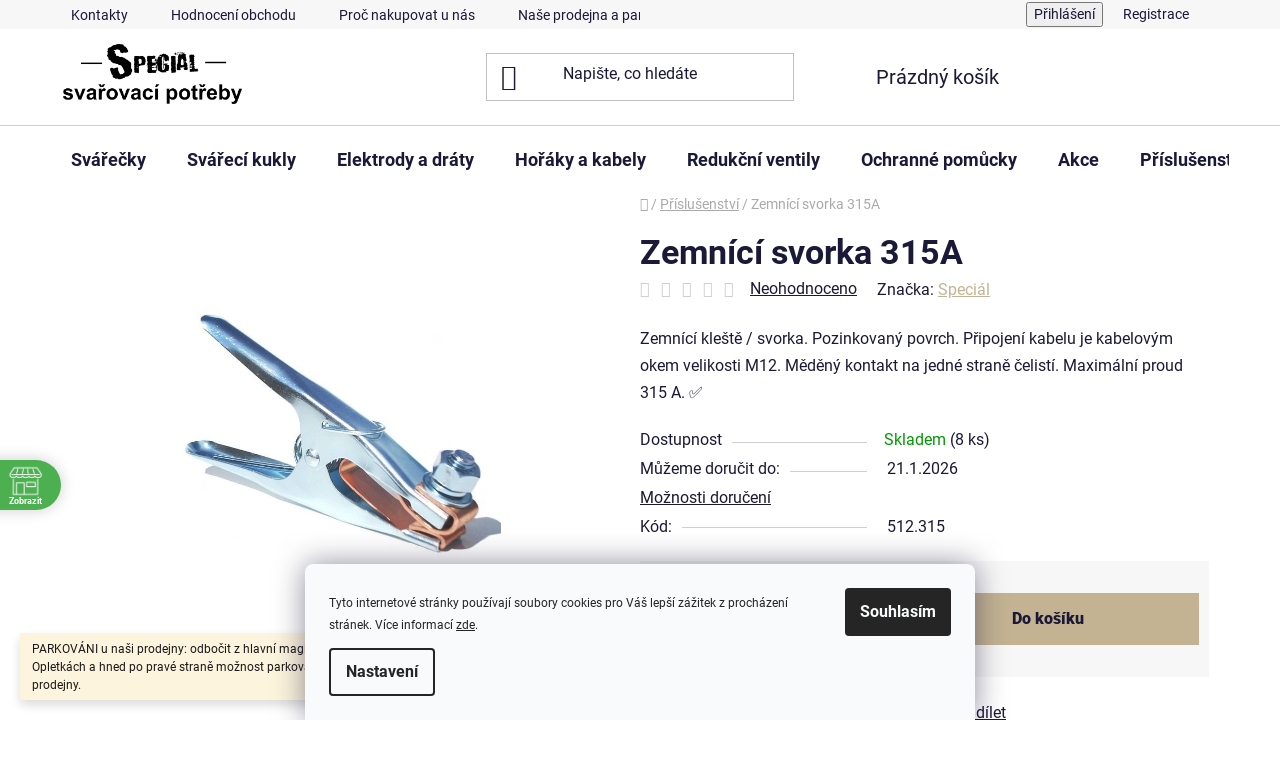

--- FILE ---
content_type: text/html; charset=utf-8
request_url: https://www.svarovani-kolin.cz/zemnici-svorka-315a/
body_size: 33203
content:
<!doctype html><html lang="cs" dir="ltr" class="header-background-light external-fonts-loaded"><head><meta charset="utf-8" /><meta name="viewport" content="width=device-width,initial-scale=1" /><title>✳️ Zemnící svorka 315A ❗️| www.svarovani-kolin.cz</title><link rel="preconnect" href="https://cdn.myshoptet.com" /><link rel="dns-prefetch" href="https://cdn.myshoptet.com" /><link rel="preload" href="https://cdn.myshoptet.com/prj/dist/master/cms/libs/jquery/jquery-1.11.3.min.js" as="script" /><link href="https://cdn.myshoptet.com/prj/dist/master/cms/templates/frontend_templates/shared/css/font-face/roboto.css" rel="stylesheet"><link href="https://cdn.myshoptet.com/prj/dist/master/shop/dist/font-shoptet-13.css.3c47e30adfa2e9e2683b.css" rel="stylesheet"><script>
dataLayer = [];
dataLayer.push({'shoptet' : {
    "pageId": 1153,
    "pageType": "productDetail",
    "currency": "CZK",
    "currencyInfo": {
        "decimalSeparator": ",",
        "exchangeRate": 1,
        "priceDecimalPlaces": 0,
        "symbol": "K\u010d",
        "symbolLeft": 0,
        "thousandSeparator": " "
    },
    "language": "cs",
    "projectId": 620457,
    "product": {
        "id": 1697,
        "guid": "58f8a168-839a-11ee-93c2-82bc9b172827",
        "hasVariants": false,
        "codes": [
            {
                "code": "512.315",
                "quantity": "8",
                "stocks": [
                    {
                        "id": 1,
                        "quantity": "8"
                    }
                ]
            }
        ],
        "code": "512.315",
        "name": "Zemn\u00edc\u00ed svorka 315A",
        "appendix": "",
        "weight": 0.29999999999999999,
        "manufacturer": "Speci\u00e1l",
        "manufacturerGuid": "1EF53358A80C66508621DA0BA3DED3EE",
        "currentCategory": "P\u0159\u00edslu\u0161enstv\u00ed",
        "currentCategoryGuid": "7c100cb8-95c8-11ee-ae97-5af1ecb27d61",
        "defaultCategory": "P\u0159\u00edslu\u0161enstv\u00ed",
        "defaultCategoryGuid": "7c100cb8-95c8-11ee-ae97-5af1ecb27d61",
        "currency": "CZK",
        "priceWithVat": 280
    },
    "stocks": [
        {
            "id": 1,
            "title": "Speci\u00e1l sva\u0159ovac\u00ed pot\u0159eby, spol. s. r.o.",
            "isDeliveryPoint": 1,
            "visibleOnEshop": 1
        },
        {
            "id": "ext",
            "title": "Sklad",
            "isDeliveryPoint": 0,
            "visibleOnEshop": 1
        }
    ],
    "cartInfo": {
        "id": null,
        "freeShipping": false,
        "freeShippingFrom": 10000,
        "leftToFreeGift": {
            "formattedPrice": "0 K\u010d",
            "priceLeft": 0
        },
        "freeGift": false,
        "leftToFreeShipping": {
            "priceLeft": 10000,
            "dependOnRegion": 0,
            "formattedPrice": "10 000 K\u010d"
        },
        "discountCoupon": [],
        "getNoBillingShippingPrice": {
            "withoutVat": 0,
            "vat": 0,
            "withVat": 0
        },
        "cartItems": [],
        "taxMode": "ORDINARY"
    },
    "cart": [],
    "customer": {
        "priceRatio": 1,
        "priceListId": 1,
        "groupId": null,
        "registered": false,
        "mainAccount": false
    }
}});
dataLayer.push({'cookie_consent' : {
    "marketing": "denied",
    "analytics": "denied"
}});
document.addEventListener('DOMContentLoaded', function() {
    shoptet.consent.onAccept(function(agreements) {
        if (agreements.length == 0) {
            return;
        }
        dataLayer.push({
            'cookie_consent' : {
                'marketing' : (agreements.includes(shoptet.config.cookiesConsentOptPersonalisation)
                    ? 'granted' : 'denied'),
                'analytics': (agreements.includes(shoptet.config.cookiesConsentOptAnalytics)
                    ? 'granted' : 'denied')
            },
            'event': 'cookie_consent'
        });
    });
});
</script>
<meta property="og:type" content="website"><meta property="og:site_name" content="svarovani-kolin.cz"><meta property="og:url" content="https://www.svarovani-kolin.cz/zemnici-svorka-315a/"><meta property="og:title" content="✳️ Zemnící svorka 315A ❗️| www.svarovani-kolin.cz"><meta name="author" content="www.svarovani-kolin.cz"><meta name="web_author" content="Shoptet.cz"><meta name="dcterms.rightsHolder" content="www.svarovani-kolin.cz"><meta name="robots" content="index,follow"><meta property="og:image" content="https://cdn.myshoptet.com/usr/www.svarovani-kolin.cz/user/shop/big/1697-1_zemnici-svorka-315a.jpg?6617881b"><meta property="og:description" content="Možnost vyzkoušet Zemnící svorka 315A na prodejně ✳️. Spolehlivý obchod ✳️. Specialista na svářecí techniku ✳️."><meta name="description" content="Možnost vyzkoušet Zemnící svorka 315A na prodejně ✳️. Spolehlivý obchod ✳️. Specialista na svářecí techniku ✳️."><meta name="google-site-verification" content="5089709511"><meta property="product:price:amount" content="280"><meta property="product:price:currency" content="CZK"><style>:root {--color-primary: #c3b393;--color-primary-h: 40;--color-primary-s: 29%;--color-primary-l: 67%;--color-primary-hover: #212037;--color-primary-hover-h: 243;--color-primary-hover-s: 26%;--color-primary-hover-l: 17%;--color-secondary: #c3b393;--color-secondary-h: 40;--color-secondary-s: 29%;--color-secondary-l: 67%;--color-secondary-hover: #212037;--color-secondary-hover-h: 243;--color-secondary-hover-s: 26%;--color-secondary-hover-l: 17%;--color-tertiary: #212037;--color-tertiary-h: 243;--color-tertiary-s: 26%;--color-tertiary-l: 17%;--color-tertiary-hover: #cfcfcf;--color-tertiary-hover-h: 0;--color-tertiary-hover-s: 0%;--color-tertiary-hover-l: 81%;--color-header-background: #ffffff;--template-font: "Roboto";--template-headings-font: "Roboto";--header-background-url: url("[data-uri]");--cookies-notice-background: #F8FAFB;--cookies-notice-color: #252525;--cookies-notice-button-hover: #27263f;--cookies-notice-link-hover: #3b3a5f;--templates-update-management-preview-mode-content: "Náhled aktualizací šablony je aktivní pro váš prohlížeč."}</style>
    
    <link href="https://cdn.myshoptet.com/prj/dist/master/shop/dist/main-13.less.96035efb4db1532b3cd7.css" rel="stylesheet" />
            <link href="https://cdn.myshoptet.com/prj/dist/master/shop/dist/mobile-header-v1-13.less.629f2f48911e67d0188c.css" rel="stylesheet" />
    
    <script>var shoptet = shoptet || {};</script>
    <script src="https://cdn.myshoptet.com/prj/dist/master/shop/dist/main-3g-header.js.05f199e7fd2450312de2.js"></script>
<!-- User include --><!-- api 426(80) html code header -->
<link rel="stylesheet" href="https://cdn.myshoptet.com/usr/api2.dklab.cz/user/documents/_doplnky/navstivene/620457/6/620457_6.css" type="text/css" /><style> :root { --dklab-lastvisited-background-color: #FFFFFF; } </style>
<!-- api 473(125) html code header -->

                <style>
                    #order-billing-methods .radio-wrapper[data-guid="b885c5c0-9e53-11ee-bb78-1606246b557a"]:not(.cgapplepay), #order-billing-methods .radio-wrapper[data-guid="b890a231-9e53-11ee-bb78-1606246b557a"]:not(.cggooglepay) {
                        display: none;
                    }
                </style>
                <script type="text/javascript">
                    document.addEventListener('DOMContentLoaded', function() {
                        if (getShoptetDataLayer('pageType') === 'billingAndShipping') {
                            
                try {
                    if (window.ApplePaySession && window.ApplePaySession.canMakePayments()) {
                        document.querySelector('#order-billing-methods .radio-wrapper[data-guid="b885c5c0-9e53-11ee-bb78-1606246b557a"]').classList.add('cgapplepay');
                    }
                } catch (err) {} 
            
                            
                const cgBaseCardPaymentMethod = {
                        type: 'CARD',
                        parameters: {
                            allowedAuthMethods: ["PAN_ONLY", "CRYPTOGRAM_3DS"],
                            allowedCardNetworks: [/*"AMEX", "DISCOVER", "INTERAC", "JCB",*/ "MASTERCARD", "VISA"]
                        }
                };
                
                function cgLoadScript(src, callback)
                {
                    var s,
                        r,
                        t;
                    r = false;
                    s = document.createElement('script');
                    s.type = 'text/javascript';
                    s.src = src;
                    s.onload = s.onreadystatechange = function() {
                        if ( !r && (!this.readyState || this.readyState == 'complete') )
                        {
                            r = true;
                            callback();
                        }
                    };
                    t = document.getElementsByTagName('script')[0];
                    t.parentNode.insertBefore(s, t);
                } 
                
                function cgGetGoogleIsReadyToPayRequest() {
                    return Object.assign(
                        {},
                        {
                            apiVersion: 2,
                            apiVersionMinor: 0
                        },
                        {
                            allowedPaymentMethods: [cgBaseCardPaymentMethod]
                        }
                    );
                }

                function onCgGooglePayLoaded() {
                    let paymentsClient = new google.payments.api.PaymentsClient({environment: 'PRODUCTION'});
                    paymentsClient.isReadyToPay(cgGetGoogleIsReadyToPayRequest()).then(function(response) {
                        if (response.result) {
                            document.querySelector('#order-billing-methods .radio-wrapper[data-guid="b890a231-9e53-11ee-bb78-1606246b557a"]').classList.add('cggooglepay');	 	 	 	 	 
                        }
                    })
                    .catch(function(err) {});
                }
                
                cgLoadScript('https://pay.google.com/gp/p/js/pay.js', onCgGooglePayLoaded);
            
                        }
                    });
                </script> 
                
<!-- api 690(337) html code header -->
<script>var ophWidgetData={"lang":"cs","link":"https:\/\/www.svarovani-kolin.cz\/kontakty\/","logo":true,"turnOff":false,"expanded":false,"lunchShow":false,"checkHoliday":true,"showNextWeek":true,"showWidgetStart":"00:00","showWidgetEnd":"23:59","beforeOpenStore":"30","beforeCloseStore":"30","openingHours":[{"day":1,"openHour":"07:30","closeHour":"16:00","openPause":"","closePause":"","closed":false,"staticHourText":""},{"day":2,"openHour":"07:30","closeHour":"16:00","openPause":"","closePause":"","closed":false,"staticHourText":""},{"day":3,"openHour":"07:30","closeHour":"16:00","openPause":"","closePause":"","closed":false,"staticHourText":""},{"day":4,"openHour":"07:30","closeHour":"16:00","openPause":"","closePause":"","closed":false,"staticHourText":""},{"day":5,"openHour":"07:30","closeHour":"16:00","openPause":"","closePause":"","closed":false,"staticHourText":""},{"day":6,"openHour":"","closeHour":"","openPause":"","closePause":"","closed":true,"staticHourText":""},{"day":7,"openHour":"","closeHour":"","openPause":"","closePause":"","closed":true,"staticHourText":""}],"excludes":[{"date":"2025-12-31","openHour":"07:30","closeHour":"13:00","openPause":"","closePause":"","closed":false,"text":""},{"date":"2026-01-02","openHour":"","closeHour":"","openPause":"","closePause":"","closed":true,"text":""}],"holidayList":["01-01","01-05","08-05","05-07","06-07","28-09","28-10","17-11","24-12","25-12","26-12"],"todayLongFormat":false,"logoFilemanager":"","colors":{"bg_header_color":"","bg_logo_color":"","bg_title_color":"","bg_preopen_color":"#03a9f4","bg_open_color":"#4caf50","bg_pause_color":"#ff9800","bg_preclose_color":"#ff6f00","bg_close_color":"#e94b4b","color_exception_day":"#e94b4b"},"address":"U K\u0159i\u017eovatky 95, 280 02 Kol\u00edn","icon":"icon-01","bottomPosition":"205","showDetailOnExpand":true,"disableDetail":false,"disableDetailTable":false,"hideOnMobile":false,"hideOnCheckout":false,"weekTurnOff":[],"directPosition":"ltr"}</script>
<!-- service 425(79) html code header -->
<style>
.hodnoceni:before{content: "Jak o nás mluví zákazníci";}
.hodnoceni.svk:before{content: "Ako o nás hovoria zákazníci";}
.hodnoceni.hun:before{content: "Mit mondanak rólunk a felhasználók";}
.hodnoceni.pl:before{content: "Co mówią o nas klienci";}
.hodnoceni.eng:before{content: "Customer reviews";}
.hodnoceni.de:before{content: "Was unsere Kunden über uns denken";}
.hodnoceni.ro:before{content: "Ce spun clienții despre noi";}
.hodnoceni{margin: 20px auto;}
body:not(.paxio-merkur):not(.venus):not(.jupiter) .hodnoceni .vote-wrap {border: 0 !important;width: 24.5%;flex-basis: 25%;padding: 10px 20px !important;display: inline-block;margin: 0;vertical-align: top;}
.multiple-columns-body #content .hodnoceni .vote-wrap {width: 49%;flex-basis: 50%;}
.hodnoceni .votes-wrap {display: block; border: 1px solid #f7f7f7;margin: 0;width: 100%;max-width: none;padding: 10px 0; background: #fff;}
.hodnoceni .vote-wrap:nth-child(n+5){display: none !important;}
.hodnoceni:before{display: block;font-size: 18px;padding: 10px 20px;background: #fcfcfc;}
.sidebar .hodnoceni .vote-pic, .sidebar .hodnoceni .vote-initials{display: block;}
.sidebar .hodnoceni .vote-wrap, #column-l #column-l-in .hodnoceni .vote-wrap {width: 100% !important; display: block;}
.hodnoceni > a{display: block;text-align: right;padding-top: 6px;}
.hodnoceni > a:after{content: "››";display: inline-block;margin-left: 2px;}
.sidebar .hodnoceni:before, #column-l #column-l-in .hodnoceni:before {background: none !important; padding-left: 0 !important;}
.template-10 .hodnoceni{max-width: 952px !important;}
.page-detail .hodnoceni > a{font-size: 14px;}
.page-detail .hodnoceni{margin-bottom: 30px;}
@media screen and (min-width: 992px) and (max-width: 1199px) {
.hodnoceni .vote-rating{display: block;}
.hodnoceni .vote-time{display: block;margin-top: 3px;}
.hodnoceni .vote-delimeter{display: none;}
}
@media screen and (max-width: 991px) {
body:not(.paxio-merkur):not(.venus):not(.jupiter) .hodnoceni .vote-wrap {width: 49%;flex-basis: 50%;}
.multiple-columns-body #content .hodnoceni .vote-wrap {width: 99%;flex-basis: 100%;}
}
@media screen and (max-width: 767px) {
body:not(.paxio-merkur):not(.venus):not(.jupiter) .hodnoceni .vote-wrap {width: 99%;flex-basis: 100%;}
}
.home #main-product .hodnoceni{margin: 0 0 60px 0;}
.hodnoceni .votes-wrap.admin-response{display: none !important;}
.hodnoceni .vote-pic {width: 100px;}
.hodnoceni .vote-delimeter{display: none;}
.hodnoceni .vote-rating{display: block;}
.hodnoceni .vote-time {display: block;margin-top: 5px;}
@media screen and (min-width: 768px){
.template-12 .hodnoceni{max-width: 747px; margin-left: auto; margin-right: auto;}
}
@media screen and (min-width: 992px){
.template-12 .hodnoceni{max-width: 972px;}
}
@media screen and (min-width: 1200px){
.template-12 .hodnoceni{max-width: 1418px;}
}
.template-14 .hodnoceni .vote-initials{margin: 0 auto;}
.vote-pic img::before {display: none;}
.hodnoceni + .hodnoceni {display: none;}
</style>
<!-- service 619(267) html code header -->
<link href="https://cdn.myshoptet.com/usr/fvstudio.myshoptet.com/user/documents/addons/cartupsell.min.css?24.11.1" rel="stylesheet">
<!-- service 690(337) html code header -->
<link href="https://cdn.myshoptet.com/usr/mcore.myshoptet.com/user/documents/upload/addon01/ophWidget.min.css?v=1.6.9" rel="stylesheet" />


<!-- service 1539(1149) html code header -->
<link rel="stylesheet" href="https://cdn.myshoptet.com/usr/apollo.jakubtursky.sk/user/documents/assets/contact-form/main.css?v=28">
<!-- project html code header -->
<!-- STRUKTUROVANÁ DATA PRO ZOBRAZENÍ HVĚZDIČEK V SERP -->
<script type="application/ld+json">
    {
      "@context": "http://schema.org/",
      "@type": "Product",
      "name": "SVAROVANI-KOLIN.CZ - https://www.svarovani-kolin.cz/hodnoceni-obchodu/",
      "aggregateRating": {
        "@type": "AggregateRating",
        "ratingValue": "5.0",
        "ratingCount": "256",
        "reviewCount": "256"
      }
    }
</script>
<meta name="seznam-wmt" content="cfmexMJJBOp5gzt5PVf29DkURK3UThaF" />
<meta name="msvalidate.01" content="180C9F0158889E87B65378865359751E" />
<meta name="yandex-verification" content="3c045fbc1e9d739a" />
<!-- /User include --><link rel="shortcut icon" href="/favicon.ico" type="image/x-icon" /><link rel="canonical" href="https://www.svarovani-kolin.cz/zemnici-svorka-315a/" />    <script>
        var _hwq = _hwq || [];
        _hwq.push(['setKey', '9942E66D6F2087070D7A127DC092F061']);
        _hwq.push(['setTopPos', '155']);
        _hwq.push(['showWidget', '22']);
        (function() {
            var ho = document.createElement('script');
            ho.src = 'https://cz.im9.cz/direct/i/gjs.php?n=wdgt&sak=9942E66D6F2087070D7A127DC092F061';
            var s = document.getElementsByTagName('script')[0]; s.parentNode.insertBefore(ho, s);
        })();
    </script>
    <!-- Global site tag (gtag.js) - Google Analytics -->
    <script async src="https://www.googletagmanager.com/gtag/js?id=16658891660"></script>
    <script>
        
        window.dataLayer = window.dataLayer || [];
        function gtag(){dataLayer.push(arguments);}
        

                    console.debug('default consent data');

            gtag('consent', 'default', {"ad_storage":"denied","analytics_storage":"denied","ad_user_data":"denied","ad_personalization":"denied","wait_for_update":500});
            dataLayer.push({
                'event': 'default_consent'
            });
        
        gtag('js', new Date());

        
                gtag('config', 'G-NQLE1EKDKH', {"groups":"GA4","send_page_view":false,"content_group":"productDetail","currency":"CZK","page_language":"cs"});
        
        
                gtag('config', 'AW-16658891660', {"allow_enhanced_conversions":true});
        
        
        
        
                    gtag('event', 'page_view', {"send_to":"GA4","page_language":"cs","content_group":"productDetail","currency":"CZK"});
        
                gtag('set', 'currency', 'CZK');

        gtag('event', 'view_item', {
            "send_to": "UA",
            "items": [
                {
                    "id": "512.315",
                    "name": "Zemn\u00edc\u00ed svorka 315A",
                    "category": "P\u0159\u00edslu\u0161enstv\u00ed",
                                        "brand": "Speci\u00e1l",
                                                            "price": 231
                }
            ]
        });
        
        
        
        
        
                    gtag('event', 'view_item', {"send_to":"GA4","page_language":"cs","content_group":"productDetail","value":231,"currency":"CZK","items":[{"item_id":"512.315","item_name":"Zemn\u00edc\u00ed svorka 315A","item_brand":"Speci\u00e1l","item_category":"P\u0159\u00edslu\u0161enstv\u00ed","price":231,"quantity":1,"index":0}]});
        
        
        
        
        
        
        
        document.addEventListener('DOMContentLoaded', function() {
            if (typeof shoptet.tracking !== 'undefined') {
                for (var id in shoptet.tracking.bannersList) {
                    gtag('event', 'view_promotion', {
                        "send_to": "UA",
                        "promotions": [
                            {
                                "id": shoptet.tracking.bannersList[id].id,
                                "name": shoptet.tracking.bannersList[id].name,
                                "position": shoptet.tracking.bannersList[id].position
                            }
                        ]
                    });
                }
            }

            shoptet.consent.onAccept(function(agreements) {
                if (agreements.length !== 0) {
                    console.debug('gtag consent accept');
                    var gtagConsentPayload =  {
                        'ad_storage': agreements.includes(shoptet.config.cookiesConsentOptPersonalisation)
                            ? 'granted' : 'denied',
                        'analytics_storage': agreements.includes(shoptet.config.cookiesConsentOptAnalytics)
                            ? 'granted' : 'denied',
                                                                                                'ad_user_data': agreements.includes(shoptet.config.cookiesConsentOptPersonalisation)
                            ? 'granted' : 'denied',
                        'ad_personalization': agreements.includes(shoptet.config.cookiesConsentOptPersonalisation)
                            ? 'granted' : 'denied',
                        };
                    console.debug('update consent data', gtagConsentPayload);
                    gtag('consent', 'update', gtagConsentPayload);
                    dataLayer.push(
                        { 'event': 'update_consent' }
                    );
                }
            });
        });
    </script>
<!-- Start Srovname.cz Pixel -->
<script type="text/plain" data-cookiecategory="analytics">
    !(function (e, n, t, a, s, o, r) {
        e[a] ||
        (((s = e[a] = function () {
            s.process ? s.process.apply(s, arguments) : s.queue.push(arguments);
        }).queue = []),
            ((o = n.createElement(t)).async = 1),
            (o.src = "https://tracking.srovname.cz/srovnamepixel.js"),
            (o.dataset.srv9 = "1"),
            (r = n.getElementsByTagName(t)[0]).parentNode.insertBefore(o, r));
    })(window, document, "script", "srovname");
    srovname("init", "c03fd02aafb0aae3dec245fbbdacf6c8");
</script>
<!-- End Srovname.cz Pixel -->
<script>
    (function(t, r, a, c, k, i, n, g) { t['ROIDataObject'] = k;
    t[k]=t[k]||function(){ (t[k].q=t[k].q||[]).push(arguments) },t[k].c=i;n=r.createElement(a),
    g=r.getElementsByTagName(a)[0];n.async=1;n.src=c;g.parentNode.insertBefore(n,g)
    })(window, document, 'script', '//www.heureka.cz/ocm/sdk.js?source=shoptet&version=2&page=product_detail', 'heureka', 'cz');

    heureka('set_user_consent', 0);
</script>
</head><body class="desktop id-1153 in-prislusenstvi-3 template-13 type-product type-detail one-column-body columns-mobile-2 columns-3 smart-labels-active ums_forms_redesign--off ums_a11y_category_page--on ums_discussion_rating_forms--off ums_flags_display_unification--on ums_a11y_login--on mobile-header-version-1"><noscript>
    <style>
        #header {
            padding-top: 0;
            position: relative !important;
            top: 0;
        }
        .header-navigation {
            position: relative !important;
        }
        .overall-wrapper {
            margin: 0 !important;
        }
        body:not(.ready) {
            visibility: visible !important;
        }
    </style>
    <div class="no-javascript">
        <div class="no-javascript__title">Musíte změnit nastavení vašeho prohlížeče</div>
        <div class="no-javascript__text">Podívejte se na: <a href="https://www.google.com/support/bin/answer.py?answer=23852">Jak povolit JavaScript ve vašem prohlížeči</a>.</div>
        <div class="no-javascript__text">Pokud používáte software na blokování reklam, může být nutné povolit JavaScript z této stránky.</div>
        <div class="no-javascript__text">Děkujeme.</div>
    </div>
</noscript>

        <div id="fb-root"></div>
        <script>
            window.fbAsyncInit = function() {
                FB.init({
//                    appId            : 'your-app-id',
                    autoLogAppEvents : true,
                    xfbml            : true,
                    version          : 'v19.0'
                });
            };
        </script>
        <script async defer crossorigin="anonymous" src="https://connect.facebook.net/cs_CZ/sdk.js"></script>    <div class="siteCookies siteCookies--bottom siteCookies--light js-siteCookies" role="dialog" data-testid="cookiesPopup" data-nosnippet>
        <div class="siteCookies__form">
            <div class="siteCookies__content">
                <div class="siteCookies__text">
                    <sub><span>Tyto internetové stránky používají soubory cookies pro Váš lepší zážitek z procházení stránek.</span> Více informací <a href="/podminky-ochrany-osobnich-udaju/" target="\" _blank="" rel="\" noreferrer="">zde</a>.</sub>
                </div>
                <p class="siteCookies__links">
                    <button class="siteCookies__link js-cookies-settings" aria-label="Nastavení cookies" data-testid="cookiesSettings">Nastavení</button>
                </p>
            </div>
            <div class="siteCookies__buttonWrap">
                                <button class="siteCookies__button js-cookiesConsentSubmit" value="all" aria-label="Přijmout cookies" data-testid="buttonCookiesAccept">Souhlasím</button>
            </div>
        </div>
        <script>
            document.addEventListener("DOMContentLoaded", () => {
                const siteCookies = document.querySelector('.js-siteCookies');
                document.addEventListener("scroll", shoptet.common.throttle(() => {
                    const st = document.documentElement.scrollTop;
                    if (st > 1) {
                        siteCookies.classList.add('siteCookies--scrolled');
                    } else {
                        siteCookies.classList.remove('siteCookies--scrolled');
                    }
                }, 100));
            });
        </script>
    </div>
<a href="#content" class="skip-link sr-only">Přejít na obsah</a><div class="overall-wrapper"><div class="site-msg information"><div class="container"><div class="text">PARKOVÁNI u naši prodejny: odbočit z hlavní magistrály U Křižovatky, do ulice V Opletkách a hned po pravé straně možnost parkování před vraty domu naši prodejny.</div><div class="close js-close-information-msg"></div></div></div><div class="user-action"><div class="container">
    <div class="user-action-in">
                    <div id="login" class="user-action-login popup-widget login-widget" role="dialog" aria-labelledby="loginHeading">
        <div class="popup-widget-inner">
                            <h2 id="loginHeading">Přihlášení k vašemu účtu</h2><div id="customerLogin"><form action="/action/Customer/Login/" method="post" id="formLoginIncluded" class="csrf-enabled formLogin" data-testid="formLogin"><input type="hidden" name="referer" value="" /><div class="form-group"><div class="input-wrapper email js-validated-element-wrapper no-label"><input type="email" name="email" class="form-control" autofocus placeholder="E-mailová adresa (např. jan@novak.cz)" data-testid="inputEmail" autocomplete="email" required /></div></div><div class="form-group"><div class="input-wrapper password js-validated-element-wrapper no-label"><input type="password" name="password" class="form-control" placeholder="Heslo" data-testid="inputPassword" autocomplete="current-password" required /><span class="no-display">Nemůžete vyplnit toto pole</span><input type="text" name="surname" value="" class="no-display" /></div></div><div class="form-group"><div class="login-wrapper"><button type="submit" class="btn btn-secondary btn-text btn-login" data-testid="buttonSubmit">Přihlásit se</button><div class="password-helper"><a href="/registrace/" data-testid="signup" rel="nofollow">Nová registrace</a><a href="/klient/zapomenute-heslo/" rel="nofollow">Zapomenuté heslo</a></div></div></div><div class="social-login-buttons"><div class="social-login-buttons-divider"><span>nebo</span></div><div class="form-group"><a href="/action/Social/login/?provider=Google" class="login-btn google" rel="nofollow"><span class="login-google-icon"></span><strong>Přihlásit se přes Google</strong></a></div><div class="form-group"><a href="/action/Social/login/?provider=Seznam" class="login-btn seznam" rel="nofollow"><span class="login-seznam-icon"></span><strong>Přihlásit se přes Seznam</strong></a></div></div></form>
</div>                    </div>
    </div>

                <div id="cart-widget" class="user-action-cart popup-widget cart-widget loader-wrapper" data-testid="popupCartWidget" role="dialog" aria-hidden="true">
            <div class="popup-widget-inner cart-widget-inner place-cart-here">
                <div class="loader-overlay">
                    <div class="loader"></div>
                </div>
            </div>
        </div>
    </div>
</div>
</div><div class="top-navigation-bar" data-testid="topNavigationBar">

    <div class="container">

                            <div class="top-navigation-menu">
                <ul class="top-navigation-bar-menu">
                                            <li class="top-navigation-menu-item-29">
                            <a href="/kontakty/" title="Kontakty na prodejnu, sklad a sídlo e-shopu:">Kontakty</a>
                        </li>
                                            <li class="top-navigation-menu-item--51">
                            <a href="/hodnoceni-obchodu/" title="Hodnocení obchodu">Hodnocení obchodu</a>
                        </li>
                                            <li class="top-navigation-menu-item-1216">
                            <a href="/proc-nakupovat-u-nas/" title="Proč nakupovat u nás">Proč nakupovat u nás</a>
                        </li>
                                            <li class="top-navigation-menu-item-1222">
                            <a href="/nase-prodejna/" title="Naše prodejna a parkování">Naše prodejna a parkování</a>
                        </li>
                                            <li class="top-navigation-menu-item-39">
                            <a href="/obchodni-podminky/" title="Obchodní podmínky">Obchodní podmínky</a>
                        </li>
                                            <li class="top-navigation-menu-item-691">
                            <a href="/podminky-ochrany-osobnich-udaju/" title="Podmínky ochrany osobních údajů ">Podmínky ochrany osobních údajů </a>
                        </li>
                                            <li class="top-navigation-menu-item-1165">
                            <a href="/reklamace-a-vraceni-zbozi/" title="Reklamace a vrácení zboží">Reklamace a vrácení zboží</a>
                        </li>
                                            <li class="top-navigation-menu-item-1168">
                            <a href="/cena-dopravy-a-platby/" title="Cena dopravy a platby">Cena dopravy a platby</a>
                        </li>
                                            <li class="top-navigation-menu-item-1159">
                            <a href="/opravy-a-pujcovna/" title="Opravy a půjčovna svářecí techniky">Půjčovna a servis</a>
                        </li>
                                            <li class="top-navigation-menu-item-1162">
                            <a href="/svet-svarovani/" title="Svět svařování">Svět svařování</a>
                        </li>
                                            <li class="top-navigation-menu-item-1171">
                            <a href="/o-nas/" title="O nás">O nás</a>
                        </li>
                                    </ul>
                <div class="top-navigation-menu-trigger">Více</div>
                <ul class="top-navigation-bar-menu-helper"></ul>
            </div>
        
        <div class="top-navigation-tools">
                        <button class="top-nav-button top-nav-button-login toggle-window" type="button" data-target="login" aria-haspopup="dialog" aria-controls="login" aria-expanded="false" data-testid="signin"><span>Přihlášení</span></button>
    <a href="/registrace/" class="top-nav-button top-nav-button-register" data-testid="headerSignup">Registrace</a>
        </div>

    </div>

</div>
<header id="header">
        <div class="header-top">
            <div class="container navigation-wrapper header-top-wrapper">
                <div class="site-name"><a href="/" data-testid="linkWebsiteLogo"><img src="https://cdn.myshoptet.com/usr/www.svarovani-kolin.cz/user/logos/logosvarec-1.png" alt="www.svarovani-kolin.cz" fetchpriority="low" /></a></div>                <div class="search" itemscope itemtype="https://schema.org/WebSite">
                    <meta itemprop="headline" content="Příslušenství"/><meta itemprop="url" content="https://www.svarovani-kolin.cz"/><meta itemprop="text" content="Možnost vyzkoušet Zemnící svorka 315A na prodejně ✳️. Spolehlivý obchod ✳️. Specialista na svářecí techniku ✳️."/>                    <form action="/action/ProductSearch/prepareString/" method="post"
    id="formSearchForm" class="search-form compact-form js-search-main"
    itemprop="potentialAction" itemscope itemtype="https://schema.org/SearchAction" data-testid="searchForm">
    <fieldset>
        <meta itemprop="target"
            content="https://www.svarovani-kolin.cz/vyhledavani/?string={string}"/>
        <input type="hidden" name="language" value="cs"/>
        
            
    <span class="search-input-icon" aria-hidden="true"></span>

<input
    type="search"
    name="string"
        class="query-input form-control search-input js-search-input"
    placeholder="Napište, co hledáte"
    autocomplete="off"
    required
    itemprop="query-input"
    aria-label="Vyhledávání"
    data-testid="searchInput"
>
            <button type="submit" class="btn btn-default search-button" data-testid="searchBtn">Hledat</button>
        
    </fieldset>
</form>
                </div>
                <div class="navigation-buttons">
                    <a href="#" class="toggle-window" data-target="search" data-testid="linkSearchIcon"><span class="sr-only">Hledat</span></a>
                        
    <a href="/kosik/" class="btn btn-icon toggle-window cart-count" data-target="cart" data-hover="true" data-redirect="true" data-testid="headerCart" rel="nofollow" aria-haspopup="dialog" aria-expanded="false" aria-controls="cart-widget">
        
                <span class="sr-only">Nákupní košík</span>
        
            <span class="cart-price visible-lg-inline-block" data-testid="headerCartPrice">
                                    Prázdný košík                            </span>
        
    
            </a>
                    <a href="#" class="toggle-window" data-target="navigation" data-testid="hamburgerMenu"></a>
                </div>
            </div>
        </div>
        <div class="header-bottom">
            <div class="container navigation-wrapper header-bottom-wrapper js-navigation-container">
                <nav id="navigation" aria-label="Hlavní menu" data-collapsible="true"><div class="navigation-in menu"><ul class="menu-level-1" role="menubar" data-testid="headerMenuItems"><li class="menu-item-1135 ext" role="none"><a href="/svarecky/" data-testid="headerMenuItem" role="menuitem" aria-haspopup="true" aria-expanded="false"><b>Svářečky</b><span class="submenu-arrow"></span></a><ul class="menu-level-2" aria-label="Svářečky" tabindex="-1" role="menu"><li class="menu-item-1177" role="none"><a href="/svarecky-sety/" class="menu-image" data-testid="headerMenuItem" tabindex="-1" aria-hidden="true"><img src="data:image/svg+xml,%3Csvg%20width%3D%22140%22%20height%3D%22100%22%20xmlns%3D%22http%3A%2F%2Fwww.w3.org%2F2000%2Fsvg%22%3E%3C%2Fsvg%3E" alt="" aria-hidden="true" width="140" height="100"  data-src="https://cdn.myshoptet.com/usr/www.svarovani-kolin.cz/user/categories/thumb/svarecky_sety.jpg" fetchpriority="low" /></a><div><a href="/svarecky-sety/" data-testid="headerMenuItem" role="menuitem"><span>Svářečky SETY</span></a>
                        </div></li><li class="menu-item-713" role="none"><a href="/mma-invertory/" class="menu-image" data-testid="headerMenuItem" tabindex="-1" aria-hidden="true"><img src="data:image/svg+xml,%3Csvg%20width%3D%22140%22%20height%3D%22100%22%20xmlns%3D%22http%3A%2F%2Fwww.w3.org%2F2000%2Fsvg%22%3E%3C%2Fsvg%3E" alt="" aria-hidden="true" width="140" height="100"  data-src="https://cdn.myshoptet.com/usr/www.svarovani-kolin.cz/user/categories/thumb/vwrzvrwzt.jpg" fetchpriority="low" /></a><div><a href="/mma-invertory/" data-testid="headerMenuItem" role="menuitem"><span>MMA - invertory</span></a>
                        </div></li><li class="menu-item-773" role="none"><a href="/mig-mag-svarecky/" class="menu-image" data-testid="headerMenuItem" tabindex="-1" aria-hidden="true"><img src="data:image/svg+xml,%3Csvg%20width%3D%22140%22%20height%3D%22100%22%20xmlns%3D%22http%3A%2F%2Fwww.w3.org%2F2000%2Fsvg%22%3E%3C%2Fsvg%3E" alt="" aria-hidden="true" width="140" height="100"  data-src="https://cdn.myshoptet.com/usr/www.svarovani-kolin.cz/user/categories/thumb/btzubztr.jpg" fetchpriority="low" /></a><div><a href="/mig-mag-svarecky/" data-testid="headerMenuItem" role="menuitem"><span>MIG/MAG - svářečky</span></a>
                        </div></li><li class="menu-item-710" role="none"><a href="/mig-mag-prenosne/" class="menu-image" data-testid="headerMenuItem" tabindex="-1" aria-hidden="true"><img src="data:image/svg+xml,%3Csvg%20width%3D%22140%22%20height%3D%22100%22%20xmlns%3D%22http%3A%2F%2Fwww.w3.org%2F2000%2Fsvg%22%3E%3C%2Fsvg%3E" alt="" aria-hidden="true" width="140" height="100"  data-src="https://cdn.myshoptet.com/usr/www.svarovani-kolin.cz/user/categories/thumb/aaa.jpg" fetchpriority="low" /></a><div><a href="/mig-mag-prenosne/" data-testid="headerMenuItem" role="menuitem"><span>MIG/MAG - přenosné</span></a>
                        </div></li><li class="menu-item-776" role="none"><a href="/tig-dc-tig-hf-invertory/" class="menu-image" data-testid="headerMenuItem" tabindex="-1" aria-hidden="true"><img src="data:image/svg+xml,%3Csvg%20width%3D%22140%22%20height%3D%22100%22%20xmlns%3D%22http%3A%2F%2Fwww.w3.org%2F2000%2Fsvg%22%3E%3C%2Fsvg%3E" alt="" aria-hidden="true" width="140" height="100"  data-src="https://cdn.myshoptet.com/usr/www.svarovani-kolin.cz/user/categories/thumb/g____g____z.jpg" fetchpriority="low" /></a><div><a href="/tig-dc-tig-hf-invertory/" data-testid="headerMenuItem" role="menuitem"><span>TIG DC HF - invertory</span></a>
                        </div></li><li class="menu-item-800" role="none"><a href="/tig-ac-dc-invertory/" class="menu-image" data-testid="headerMenuItem" tabindex="-1" aria-hidden="true"><img src="data:image/svg+xml,%3Csvg%20width%3D%22140%22%20height%3D%22100%22%20xmlns%3D%22http%3A%2F%2Fwww.w3.org%2F2000%2Fsvg%22%3E%3C%2Fsvg%3E" alt="" aria-hidden="true" width="140" height="100"  data-src="https://cdn.myshoptet.com/usr/www.svarovani-kolin.cz/user/categories/thumb/g__g____.jpg" fetchpriority="low" /></a><div><a href="/tig-ac-dc-invertory/" data-testid="headerMenuItem" role="menuitem"><span>TIG AC/DC HF - invertory</span></a>
                        </div></li><li class="menu-item-959" role="none"><a href="/multifunkcni-invertory/" class="menu-image" data-testid="headerMenuItem" tabindex="-1" aria-hidden="true"><img src="data:image/svg+xml,%3Csvg%20width%3D%22140%22%20height%3D%22100%22%20xmlns%3D%22http%3A%2F%2Fwww.w3.org%2F2000%2Fsvg%22%3E%3C%2Fsvg%3E" alt="" aria-hidden="true" width="140" height="100"  data-src="https://cdn.myshoptet.com/usr/www.svarovani-kolin.cz/user/categories/thumb/yyy.jpg" fetchpriority="low" /></a><div><a href="/multifunkcni-invertory/" data-testid="headerMenuItem" role="menuitem"><span>Multifunkční - invertory</span></a>
                        </div></li><li class="menu-item-950" role="none"><a href="/svarecky-invertory-trifazove/" class="menu-image" data-testid="headerMenuItem" tabindex="-1" aria-hidden="true"><img src="data:image/svg+xml,%3Csvg%20width%3D%22140%22%20height%3D%22100%22%20xmlns%3D%22http%3A%2F%2Fwww.w3.org%2F2000%2Fsvg%22%3E%3C%2Fsvg%3E" alt="" aria-hidden="true" width="140" height="100"  data-src="https://cdn.myshoptet.com/usr/www.svarovani-kolin.cz/user/categories/thumb/zzzzzz.png" fetchpriority="low" /></a><div><a href="/svarecky-invertory-trifazove/" data-testid="headerMenuItem" role="menuitem"><span>Svářečky - invertory třífázové</span></a>
                        </div></li><li class="menu-item-749" role="none"><a href="/plasmove-rezani/" class="menu-image" data-testid="headerMenuItem" tabindex="-1" aria-hidden="true"><img src="data:image/svg+xml,%3Csvg%20width%3D%22140%22%20height%3D%22100%22%20xmlns%3D%22http%3A%2F%2Fwww.w3.org%2F2000%2Fsvg%22%3E%3C%2Fsvg%3E" alt="" aria-hidden="true" width="140" height="100"  data-src="https://cdn.myshoptet.com/usr/www.svarovani-kolin.cz/user/categories/thumb/zeta-60-100amp-plasmaskjaerer-migatronic.jpg" fetchpriority="low" /></a><div><a href="/plasmove-rezani/" data-testid="headerMenuItem" role="menuitem"><span>Plasmové řezačky</span></a>
                        </div></li></ul></li>
<li class="menu-item-1138 ext" role="none"><a href="/svareci-kukly/" data-testid="headerMenuItem" role="menuitem" aria-haspopup="true" aria-expanded="false"><b>Svářecí kukly</b><span class="submenu-arrow"></span></a><ul class="menu-level-2" aria-label="Svářecí kukly" tabindex="-1" role="menu"><li class="menu-item-716" role="none"><a href="/svareci-kukly-prislusenstvi/" class="menu-image" data-testid="headerMenuItem" tabindex="-1" aria-hidden="true"><img src="data:image/svg+xml,%3Csvg%20width%3D%22140%22%20height%3D%22100%22%20xmlns%3D%22http%3A%2F%2Fwww.w3.org%2F2000%2Fsvg%22%3E%3C%2Fsvg%3E" alt="" aria-hidden="true" width="140" height="100"  data-src="https://cdn.myshoptet.com/usr/www.svarovani-kolin.cz/user/categories/thumb/speedglas-svarovaci-kukla-9100.jpg" fetchpriority="low" /></a><div><a href="/svareci-kukly-prislusenstvi/" data-testid="headerMenuItem" role="menuitem"><span>Svářecí samostmívací kukly</span></a>
                        </div></li><li class="menu-item-740" role="none"><a href="/kukly-stity/" class="menu-image" data-testid="headerMenuItem" tabindex="-1" aria-hidden="true"><img src="data:image/svg+xml,%3Csvg%20width%3D%22140%22%20height%3D%22100%22%20xmlns%3D%22http%3A%2F%2Fwww.w3.org%2F2000%2Fsvg%22%3E%3C%2Fsvg%3E" alt="" aria-hidden="true" width="140" height="100"  data-src="https://cdn.myshoptet.com/usr/www.svarovani-kolin.cz/user/categories/thumb/2909_kukla-esab-eco-arc-1.jpg" fetchpriority="low" /></a><div><a href="/kukly-stity/" data-testid="headerMenuItem" role="menuitem"><span>Nestmívací kukly a štíty</span></a>
                        </div></li><li class="menu-item-719" role="none"><a href="/folie-skla/" class="menu-image" data-testid="headerMenuItem" tabindex="-1" aria-hidden="true"><img src="data:image/svg+xml,%3Csvg%20width%3D%22140%22%20height%3D%22100%22%20xmlns%3D%22http%3A%2F%2Fwww.w3.org%2F2000%2Fsvg%22%3E%3C%2Fsvg%3E" alt="" aria-hidden="true" width="140" height="100"  data-src="https://cdn.myshoptet.com/usr/www.svarovani-kolin.cz/user/categories/thumb/22549-1_x67gtcjqv4-img.jpg" fetchpriority="low" /></a><div><a href="/folie-skla/" data-testid="headerMenuItem" role="menuitem"><span>Folie a skla do kukel</span></a>
                        </div></li><li class="menu-item-779" role="none"><a href="/prislusenstvi/" class="menu-image" data-testid="headerMenuItem" tabindex="-1" aria-hidden="true"><img src="data:image/svg+xml,%3Csvg%20width%3D%22140%22%20height%3D%22100%22%20xmlns%3D%22http%3A%2F%2Fwww.w3.org%2F2000%2Fsvg%22%3E%3C%2Fsvg%3E" alt="" aria-hidden="true" width="140" height="100"  data-src="https://cdn.myshoptet.com/usr/www.svarovani-kolin.cz/user/categories/thumb/fz______z____.jpg" fetchpriority="low" /></a><div><a href="/prislusenstvi/" data-testid="headerMenuItem" role="menuitem"><span>Příslušenství</span></a>
                        </div></li></ul></li>
<li class="menu-item-1141 ext" role="none"><a href="/elektrody-a-draty/" data-testid="headerMenuItem" role="menuitem" aria-haspopup="true" aria-expanded="false"><b>Elektrody a dráty</b><span class="submenu-arrow"></span></a><ul class="menu-level-2" aria-label="Elektrody a dráty" tabindex="-1" role="menu"><li class="menu-item-836 has-third-level" role="none"><a href="/obalene-elektrody/" class="menu-image" data-testid="headerMenuItem" tabindex="-1" aria-hidden="true"><img src="data:image/svg+xml,%3Csvg%20width%3D%22140%22%20height%3D%22100%22%20xmlns%3D%22http%3A%2F%2Fwww.w3.org%2F2000%2Fsvg%22%3E%3C%2Fsvg%3E" alt="" aria-hidden="true" width="140" height="100"  data-src="https://cdn.myshoptet.com/usr/www.svarovani-kolin.cz/user/categories/thumb/c__t____.jpeg" fetchpriority="low" /></a><div><a href="/obalene-elektrody/" data-testid="headerMenuItem" role="menuitem"><span>Obalené elektrody</span></a>
                                                    <ul class="menu-level-3" role="menu">
                                                                    <li class="menu-item-911" role="none">
                                        <a href="/ocel-nelegovana-2/" data-testid="headerMenuItem" role="menuitem">
                                            Ocel nelegovaná = ČERNÁ</a>,                                    </li>
                                                                    <li class="menu-item-1094" role="none">
                                        <a href="/ocel-vysokolegovana-2/" data-testid="headerMenuItem" role="menuitem">
                                            Ocel legovaná = NEREZ</a>,                                    </li>
                                                                    <li class="menu-item-992" role="none">
                                        <a href="/obtizne-svaritelne-oceli/" data-testid="headerMenuItem" role="menuitem">
                                            Obtížně svařitelné oceli</a>,                                    </li>
                                                                    <li class="menu-item-1037" role="none">
                                        <a href="/hlinik-a-jeho-slitiny/" data-testid="headerMenuItem" role="menuitem">
                                            Hliník a jeho slitiny</a>,                                    </li>
                                                                    <li class="menu-item-839" role="none">
                                        <a href="/litina/" data-testid="headerMenuItem" role="menuitem">
                                            Litina</a>,                                    </li>
                                                                    <li class="menu-item-1028" role="none">
                                        <a href="/navar-odolny-opotrebeni/" data-testid="headerMenuItem" role="menuitem">
                                            Návar odolný opotřebení</a>                                    </li>
                                                            </ul>
                        </div></li><li class="menu-item-725 has-third-level" role="none"><a href="/civky-dratu-do-co2/" class="menu-image" data-testid="headerMenuItem" tabindex="-1" aria-hidden="true"><img src="data:image/svg+xml,%3Csvg%20width%3D%22140%22%20height%3D%22100%22%20xmlns%3D%22http%3A%2F%2Fwww.w3.org%2F2000%2Fsvg%22%3E%3C%2Fsvg%3E" alt="" aria-hidden="true" width="140" height="100"  data-src="https://cdn.myshoptet.com/usr/www.svarovani-kolin.cz/user/categories/thumb/2342_svarovaci-drat-pro-co2-na-ocel-g3si1---0-8-1-2-mm--16-kg-civka.jpg" fetchpriority="low" /></a><div><a href="/civky-dratu-do-co2/" data-testid="headerMenuItem" role="menuitem"><span>Cívky drátu do Co2</span></a>
                                                    <ul class="menu-level-3" role="menu">
                                                                    <li class="menu-item-1195" role="none">
                                        <a href="/ocel-nelegovana-3/" data-testid="headerMenuItem" role="menuitem">
                                            Ocel nelegovaná = ČERNÁ</a>,                                    </li>
                                                                    <li class="menu-item-1198" role="none">
                                        <a href="/ocel-legovana/" data-testid="headerMenuItem" role="menuitem">
                                            Ocel legovaná = NEREZ</a>,                                    </li>
                                                                    <li class="menu-item-1201" role="none">
                                        <a href="/hlinik-a-jeho-slitiny-3/" data-testid="headerMenuItem" role="menuitem">
                                            Hliník a jeho slitiny</a>                                    </li>
                                                            </ul>
                        </div></li><li class="menu-item-821 has-third-level" role="none"><a href="/tigove-draty/" class="menu-image" data-testid="headerMenuItem" tabindex="-1" aria-hidden="true"><img src="data:image/svg+xml,%3Csvg%20width%3D%22140%22%20height%3D%22100%22%20xmlns%3D%22http%3A%2F%2Fwww.w3.org%2F2000%2Fsvg%22%3E%3C%2Fsvg%3E" alt="" aria-hidden="true" width="140" height="100"  data-src="https://cdn.myshoptet.com/usr/www.svarovani-kolin.cz/user/categories/thumb/a.jpg" fetchpriority="low" /></a><div><a href="/tigove-draty/" data-testid="headerMenuItem" role="menuitem"><span>Tigové dráty</span></a>
                                                    <ul class="menu-level-3" role="menu">
                                                                    <li class="menu-item-824" role="none">
                                        <a href="/ocel-nelegovana/" data-testid="headerMenuItem" role="menuitem">
                                            Ocel nelegovaná = ČERNÁ</a>,                                    </li>
                                                                    <li class="menu-item-941" role="none">
                                        <a href="/ocel-vysokolegovana/" data-testid="headerMenuItem" role="menuitem">
                                            Ocel legovaná = NEREZ</a>,                                    </li>
                                                                    <li class="menu-item-1073" role="none">
                                        <a href="/hlinik-a-jeho-slitiny-2/" data-testid="headerMenuItem" role="menuitem">
                                            Hliník a jeho slitiny</a>                                    </li>
                                                            </ul>
                        </div></li><li class="menu-item-893" role="none"><a href="/autogenni-draty/" class="menu-image" data-testid="headerMenuItem" tabindex="-1" aria-hidden="true"><img src="data:image/svg+xml,%3Csvg%20width%3D%22140%22%20height%3D%22100%22%20xmlns%3D%22http%3A%2F%2Fwww.w3.org%2F2000%2Fsvg%22%3E%3C%2Fsvg%3E" alt="" aria-hidden="true" width="140" height="100"  data-src="https://cdn.myshoptet.com/usr/www.svarovani-kolin.cz/user/categories/thumb/cdrrg.jpg" fetchpriority="low" /></a><div><a href="/autogenni-draty/" data-testid="headerMenuItem" role="menuitem"><span>Autogenní dráty</span></a>
                        </div></li></ul></li>
<li class="menu-item-1144 ext" role="none"><a href="/horaky/" data-testid="headerMenuItem" role="menuitem" aria-haspopup="true" aria-expanded="false"><b>Hořáky a kabely</b><span class="submenu-arrow"></span></a><ul class="menu-level-2" aria-label="Hořáky a kabely" tabindex="-1" role="menu"><li class="menu-item-755 has-third-level" role="none"><a href="/horaky-pro-mig-mag/" class="menu-image" data-testid="headerMenuItem" tabindex="-1" aria-hidden="true"><img src="data:image/svg+xml,%3Csvg%20width%3D%22140%22%20height%3D%22100%22%20xmlns%3D%22http%3A%2F%2Fwww.w3.org%2F2000%2Fsvg%22%3E%3C%2Fsvg%3E" alt="" aria-hidden="true" width="140" height="100"  data-src="https://cdn.myshoptet.com/usr/www.svarovani-kolin.cz/user/categories/thumb/vrtw-1.jpg" fetchpriority="low" /></a><div><a href="/horaky-pro-mig-mag/" data-testid="headerMenuItem" role="menuitem"><span>Hořáky pro MIG/MAG</span></a>
                                                    <ul class="menu-level-3" role="menu">
                                                                    <li class="menu-item-734" role="none">
                                        <a href="/spotrebni-dily-mig-mag/" data-testid="headerMenuItem" role="menuitem">
                                            Spotřební díly pro MIG/MAG hořáky</a>,                                    </li>
                                                                    <li class="menu-item-1127" role="none">
                                        <a href="/horaky-prime-napojeni/" data-testid="headerMenuItem" role="menuitem">
                                            Hořáky přímé napojení</a>                                    </li>
                                                            </ul>
                        </div></li><li class="menu-item-923 has-third-level" role="none"><a href="/kabely-mma/" class="menu-image" data-testid="headerMenuItem" tabindex="-1" aria-hidden="true"><img src="data:image/svg+xml,%3Csvg%20width%3D%22140%22%20height%3D%22100%22%20xmlns%3D%22http%3A%2F%2Fwww.w3.org%2F2000%2Fsvg%22%3E%3C%2Fsvg%3E" alt="" aria-hidden="true" width="140" height="100"  data-src="https://cdn.myshoptet.com/usr/www.svarovani-kolin.cz/user/categories/thumb/gregergre.jpg" fetchpriority="low" /></a><div><a href="/kabely-mma/" data-testid="headerMenuItem" role="menuitem"><span>Kabely MMA</span></a>
                                                    <ul class="menu-level-3" role="menu">
                                                                    <li class="menu-item-1174" role="none">
                                        <a href="/nahradni-dily-svareci-kabely/" data-testid="headerMenuItem" role="menuitem">
                                            Náhradní díly pro svářecí kabely</a>                                    </li>
                                                            </ul>
                        </div></li><li class="menu-item-794 has-third-level" role="none"><a href="/horaky-pro-tig/" class="menu-image" data-testid="headerMenuItem" tabindex="-1" aria-hidden="true"><img src="data:image/svg+xml,%3Csvg%20width%3D%22140%22%20height%3D%22100%22%20xmlns%3D%22http%3A%2F%2Fwww.w3.org%2F2000%2Fsvg%22%3E%3C%2Fsvg%3E" alt="" aria-hidden="true" width="140" height="100"  data-src="https://cdn.myshoptet.com/usr/www.svarovani-kolin.cz/user/categories/thumb/crwctr.jpg" fetchpriority="low" /></a><div><a href="/horaky-pro-tig/" data-testid="headerMenuItem" role="menuitem"><span>Hořáky pro TIG</span></a>
                                                    <ul class="menu-level-3" role="menu">
                                                                    <li class="menu-item-818" role="none">
                                        <a href="/spotrebni-dily-tig/" data-testid="headerMenuItem" role="menuitem">
                                            Spotřební díly pro TIG hořáky</a>                                    </li>
                                                            </ul>
                        </div></li><li class="menu-item-1234 has-third-level" role="none"><a href="/horaky-pro-plazmu/" class="menu-image" data-testid="headerMenuItem" tabindex="-1" aria-hidden="true"><img src="data:image/svg+xml,%3Csvg%20width%3D%22140%22%20height%3D%22100%22%20xmlns%3D%22http%3A%2F%2Fwww.w3.org%2F2000%2Fsvg%22%3E%3C%2Fsvg%3E" alt="" aria-hidden="true" width="140" height="100"  data-src="https://cdn.myshoptet.com/usr/www.svarovani-kolin.cz/user/categories/thumb/horak_plazma.jpg" fetchpriority="low" /></a><div><a href="/horaky-pro-plazmu/" data-testid="headerMenuItem" role="menuitem"><span>Hořáky pro plazmu</span></a>
                                                    <ul class="menu-level-3" role="menu">
                                                                    <li class="menu-item-1237" role="none">
                                        <a href="/nahradni-dily-pro-plazmove-horaky/" data-testid="headerMenuItem" role="menuitem">
                                            Spotřební díly pro plazmové hořáky</a>                                    </li>
                                                            </ul>
                        </div></li></ul></li>
<li class="menu-item-1147 ext" role="none"><a href="/redukcni-ventily/" data-testid="headerMenuItem" role="menuitem" aria-haspopup="true" aria-expanded="false"><b>Redukční ventily</b><span class="submenu-arrow"></span></a><ul class="menu-level-2" aria-label="Redukční ventily" tabindex="-1" role="menu"><li class="menu-item-1231" role="none"><a href="/spotrebni-a-nahradni-dily-na-redukcni-ventily/" class="menu-image" data-testid="headerMenuItem" tabindex="-1" aria-hidden="true"><img src="data:image/svg+xml,%3Csvg%20width%3D%22140%22%20height%3D%22100%22%20xmlns%3D%22http%3A%2F%2Fwww.w3.org%2F2000%2Fsvg%22%3E%3C%2Fsvg%3E" alt="" aria-hidden="true" width="140" height="100"  data-src="https://cdn.myshoptet.com/usr/www.svarovani-kolin.cz/user/categories/thumb/4414.jpg" fetchpriority="low" /></a><div><a href="/spotrebni-a-nahradni-dily-na-redukcni-ventily/" data-testid="headerMenuItem" role="menuitem"><span>Spotřební a náhradní díly</span></a>
                        </div></li></ul></li>
<li class="menu-item-1150 ext" role="none"><a href="/ochranne-pomucky-2/" data-testid="headerMenuItem" role="menuitem" aria-haspopup="true" aria-expanded="false"><b>Ochranné pomůcky</b><span class="submenu-arrow"></span></a><ul class="menu-level-2" aria-label="Ochranné pomůcky" tabindex="-1" role="menu"><li class="menu-item-746" role="none"><a href="/rukavice/" class="menu-image" data-testid="headerMenuItem" tabindex="-1" aria-hidden="true"><img src="data:image/svg+xml,%3Csvg%20width%3D%22140%22%20height%3D%22100%22%20xmlns%3D%22http%3A%2F%2Fwww.w3.org%2F2000%2Fsvg%22%3E%3C%2Fsvg%3E" alt="" aria-hidden="true" width="140" height="100"  data-src="https://cdn.myshoptet.com/usr/www.svarovani-kolin.cz/user/categories/thumb/1abaa.jpg" fetchpriority="low" /></a><div><a href="/rukavice/" data-testid="headerMenuItem" role="menuitem"><span>Rukavice</span></a>
                        </div></li><li class="menu-item-956" role="none"><a href="/bryle/" class="menu-image" data-testid="headerMenuItem" tabindex="-1" aria-hidden="true"><img src="data:image/svg+xml,%3Csvg%20width%3D%22140%22%20height%3D%22100%22%20xmlns%3D%22http%3A%2F%2Fwww.w3.org%2F2000%2Fsvg%22%3E%3C%2Fsvg%3E" alt="" aria-hidden="true" width="140" height="100"  data-src="https://cdn.myshoptet.com/usr/www.svarovani-kolin.cz/user/categories/thumb/11aaaaaa.jpg" fetchpriority="low" /></a><div><a href="/bryle/" data-testid="headerMenuItem" role="menuitem"><span>Brýle</span></a>
                        </div></li><li class="menu-item-827" role="none"><a href="/svarecske-zastery-bundy/" class="menu-image" data-testid="headerMenuItem" tabindex="-1" aria-hidden="true"><img src="data:image/svg+xml,%3Csvg%20width%3D%22140%22%20height%3D%22100%22%20xmlns%3D%22http%3A%2F%2Fwww.w3.org%2F2000%2Fsvg%22%3E%3C%2Fsvg%3E" alt="" aria-hidden="true" width="140" height="100"  data-src="https://cdn.myshoptet.com/usr/www.svarovani-kolin.cz/user/categories/thumb/1aba.jpg" fetchpriority="low" /></a><div><a href="/svarecske-zastery-bundy/" data-testid="headerMenuItem" role="menuitem"><span>Svářečské oblečení</span></a>
                        </div></li><li class="menu-item-986" role="none"><a href="/podlozky-pod-svarece/" class="menu-image" data-testid="headerMenuItem" tabindex="-1" aria-hidden="true"><img src="data:image/svg+xml,%3Csvg%20width%3D%22140%22%20height%3D%22100%22%20xmlns%3D%22http%3A%2F%2Fwww.w3.org%2F2000%2Fsvg%22%3E%3C%2Fsvg%3E" alt="" aria-hidden="true" width="140" height="100"  data-src="https://cdn.myshoptet.com/usr/www.svarovani-kolin.cz/user/categories/thumb/1aaa.jpg" fetchpriority="low" /></a><div><a href="/podlozky-pod-svarece/" data-testid="headerMenuItem" role="menuitem"><span>Podložky pod svářeče</span></a>
                        </div></li><li class="menu-item-905" role="none"><a href="/pozarni-deky/" class="menu-image" data-testid="headerMenuItem" tabindex="-1" aria-hidden="true"><img src="data:image/svg+xml,%3Csvg%20width%3D%22140%22%20height%3D%22100%22%20xmlns%3D%22http%3A%2F%2Fwww.w3.org%2F2000%2Fsvg%22%3E%3C%2Fsvg%3E" alt="" aria-hidden="true" width="140" height="100"  data-src="https://cdn.myshoptet.com/usr/www.svarovani-kolin.cz/user/categories/thumb/1aaaaa.jpg" fetchpriority="low" /></a><div><a href="/pozarni-deky/" data-testid="headerMenuItem" role="menuitem"><span>Požární deky</span></a>
                        </div></li><li class="menu-item-830" role="none"><a href="/ochrany-hlavy/" class="menu-image" data-testid="headerMenuItem" tabindex="-1" aria-hidden="true"><img src="data:image/svg+xml,%3Csvg%20width%3D%22140%22%20height%3D%22100%22%20xmlns%3D%22http%3A%2F%2Fwww.w3.org%2F2000%2Fsvg%22%3E%3C%2Fsvg%3E" alt="" aria-hidden="true" width="140" height="100"  data-src="https://cdn.myshoptet.com/usr/www.svarovani-kolin.cz/user/categories/thumb/1ab.jpg" fetchpriority="low" /></a><div><a href="/ochrany-hlavy/" data-testid="headerMenuItem" role="menuitem"><span>Ochrany hlavy</span></a>
                        </div></li></ul></li>
<li class="menu-item-1230" role="none"><a href="/akce/" data-testid="headerMenuItem" role="menuitem" aria-expanded="false"><b>Akce</b></a></li>
<li class="menu-item-1153 ext" role="none"><a href="/prislusenstvi-3/" class="active" data-testid="headerMenuItem" role="menuitem" aria-haspopup="true" aria-expanded="false"><b>Příslušenství</b><span class="submenu-arrow"></span></a><ul class="menu-level-2" aria-label="Příslušenství" tabindex="-1" role="menu"><li class="menu-item-953" role="none"><a href="/prislusenstvi-stroju-ostatni/" class="menu-image" data-testid="headerMenuItem" tabindex="-1" aria-hidden="true"><img src="data:image/svg+xml,%3Csvg%20width%3D%22140%22%20height%3D%22100%22%20xmlns%3D%22http%3A%2F%2Fwww.w3.org%2F2000%2Fsvg%22%3E%3C%2Fsvg%3E" alt="" aria-hidden="true" width="140" height="100"  data-src="https://cdn.myshoptet.com/usr/www.svarovani-kolin.cz/user/categories/thumb/11.jpg" fetchpriority="low" /></a><div><a href="/prislusenstvi-stroju-ostatni/" data-testid="headerMenuItem" role="menuitem"><span>Příslušenství svářeček</span></a>
                        </div></li><li class="menu-item-1064" role="none"><a href="/cisteni-lesteni-znaceni-nerezi/" class="menu-image" data-testid="headerMenuItem" tabindex="-1" aria-hidden="true"><img src="data:image/svg+xml,%3Csvg%20width%3D%22140%22%20height%3D%22100%22%20xmlns%3D%22http%3A%2F%2Fwww.w3.org%2F2000%2Fsvg%22%3E%3C%2Fsvg%3E" alt="" aria-hidden="true" width="140" height="100"  data-src="https://cdn.myshoptet.com/usr/www.svarovani-kolin.cz/user/categories/thumb/111.jpeg" fetchpriority="low" /></a><div><a href="/cisteni-lesteni-znaceni-nerezi/" data-testid="headerMenuItem" role="menuitem"><span>Čištění, leštění a značení nerezi</span></a>
                        </div></li><li class="menu-item-920" role="none"><a href="/vybaveni-dilen/" class="menu-image" data-testid="headerMenuItem" tabindex="-1" aria-hidden="true"><img src="data:image/svg+xml,%3Csvg%20width%3D%22140%22%20height%3D%22100%22%20xmlns%3D%22http%3A%2F%2Fwww.w3.org%2F2000%2Fsvg%22%3E%3C%2Fsvg%3E" alt="" aria-hidden="true" width="140" height="100"  data-src="https://cdn.myshoptet.com/usr/www.svarovani-kolin.cz/user/categories/thumb/1111-1.jpg" fetchpriority="low" /></a><div><a href="/vybaveni-dilen/" data-testid="headerMenuItem" role="menuitem"><span>Vybavení dílen</span></a>
                        </div></li><li class="menu-item-728 has-third-level" role="none"><a href="/pajeni-mekke-tvrde/" class="menu-image" data-testid="headerMenuItem" tabindex="-1" aria-hidden="true"><img src="data:image/svg+xml,%3Csvg%20width%3D%22140%22%20height%3D%22100%22%20xmlns%3D%22http%3A%2F%2Fwww.w3.org%2F2000%2Fsvg%22%3E%3C%2Fsvg%3E" alt="" aria-hidden="true" width="140" height="100"  data-src="https://cdn.myshoptet.com/usr/www.svarovani-kolin.cz/user/categories/thumb/a-1.jpg" fetchpriority="low" /></a><div><a href="/pajeni-mekke-tvrde/" data-testid="headerMenuItem" role="menuitem"><span>Pájení měkké/tvrdé</span></a>
                                                    <ul class="menu-level-3" role="menu">
                                                                    <li class="menu-item-1180" role="none">
                                        <a href="/mekke-pajeni/" data-testid="headerMenuItem" role="menuitem">
                                            Měkké pájení</a>,                                    </li>
                                                                    <li class="menu-item-1183" role="none">
                                        <a href="/tvrde-pajeni/" data-testid="headerMenuItem" role="menuitem">
                                            Tvrdé pájení</a>,                                    </li>
                                                                    <li class="menu-item-1079" role="none">
                                        <a href="/elektricka-pajedla/" data-testid="headerMenuItem" role="menuitem">
                                            Elektrická pájedla</a>                                    </li>
                                                            </ul>
                        </div></li><li class="menu-item-857 has-third-level" role="none"><a href="/chemie/" class="menu-image" data-testid="headerMenuItem" tabindex="-1" aria-hidden="true"><img src="data:image/svg+xml,%3Csvg%20width%3D%22140%22%20height%3D%22100%22%20xmlns%3D%22http%3A%2F%2Fwww.w3.org%2F2000%2Fsvg%22%3E%3C%2Fsvg%3E" alt="" aria-hidden="true" width="140" height="100"  data-src="https://cdn.myshoptet.com/usr/www.svarovani-kolin.cz/user/categories/thumb/aaaaaaa.jpg" fetchpriority="low" /></a><div><a href="/chemie/" data-testid="headerMenuItem" role="menuitem"><span>Chemie</span></a>
                                                    <ul class="menu-level-3" role="menu">
                                                                    <li class="menu-item-860" role="none">
                                        <a href="/separacni-prostredky/" data-testid="headerMenuItem" role="menuitem">
                                            Separační prostředky</a>,                                    </li>
                                                                    <li class="menu-item-1124" role="none">
                                        <a href="/formovaci-prostredky/" data-testid="headerMenuItem" role="menuitem">
                                            Formovací prostředky</a>,                                    </li>
                                                                    <li class="menu-item-887" role="none">
                                        <a href="/pajeci-kapaliny/" data-testid="headerMenuItem" role="menuitem">
                                            Pájecí kapaliny</a>,                                    </li>
                                                                    <li class="menu-item-947" role="none">
                                        <a href="/zkousky-svaru/" data-testid="headerMenuItem" role="menuitem">
                                            Zkoušky svárů</a>,                                    </li>
                                                                    <li class="menu-item-995" role="none">
                                        <a href="/popisovace/" data-testid="headerMenuItem" role="menuitem">
                                            Popisovače</a>,                                    </li>
                                                                    <li class="menu-item-1076" role="none">
                                        <a href="/tavidla/" data-testid="headerMenuItem" role="menuitem">
                                            Tavidla</a>                                    </li>
                                                            </ul>
                        </div></li><li class="menu-item-806 has-third-level" role="none"><a href="/autogenni-technika/" class="menu-image" data-testid="headerMenuItem" tabindex="-1" aria-hidden="true"><img src="data:image/svg+xml,%3Csvg%20width%3D%22140%22%20height%3D%22100%22%20xmlns%3D%22http%3A%2F%2Fwww.w3.org%2F2000%2Fsvg%22%3E%3C%2Fsvg%3E" alt="" aria-hidden="true" width="140" height="100"  data-src="https://cdn.myshoptet.com/usr/www.svarovani-kolin.cz/user/categories/thumb/aaaaaaaaaaa.jpg" fetchpriority="low" /></a><div><a href="/autogenni-technika/" data-testid="headerMenuItem" role="menuitem"><span>Autogenní technika</span></a>
                                                    <ul class="menu-level-3" role="menu">
                                                                    <li class="menu-item-809" role="none">
                                        <a href="/svarovaci-nastavce/" data-testid="headerMenuItem" role="menuitem">
                                            Svařovací nástavce</a>,                                    </li>
                                                                    <li class="menu-item-812" role="none">
                                        <a href="/hubice/" data-testid="headerMenuItem" role="menuitem">
                                            Hubice</a>,                                    </li>
                                                                    <li class="menu-item-833" role="none">
                                        <a href="/prislusenstvi-2/" data-testid="headerMenuItem" role="menuitem">
                                            Příslušenství</a>,                                    </li>
                                                                    <li class="menu-item-869" role="none">
                                        <a href="/hadice/" data-testid="headerMenuItem" role="menuitem">
                                            Hadice</a>,                                    </li>
                                                                    <li class="menu-item-1022" role="none">
                                        <a href="/rezaci-nastavce/" data-testid="headerMenuItem" role="menuitem">
                                            Řezací nástavce</a>,                                    </li>
                                                                    <li class="menu-item-1025" role="none">
                                        <a href="/rukojeti/" data-testid="headerMenuItem" role="menuitem">
                                            Rukojeti</a>                                    </li>
                                                            </ul>
                        </div></li><li class="menu-item-788" role="none"><a href="/pb-program/" class="menu-image" data-testid="headerMenuItem" tabindex="-1" aria-hidden="true"><img src="data:image/svg+xml,%3Csvg%20width%3D%22140%22%20height%3D%22100%22%20xmlns%3D%22http%3A%2F%2Fwww.w3.org%2F2000%2Fsvg%22%3E%3C%2Fsvg%3E" alt="" aria-hidden="true" width="140" height="100"  data-src="https://cdn.myshoptet.com/usr/www.svarovani-kolin.cz/user/categories/thumb/111111111111111111111.jpg" fetchpriority="low" /></a><div><a href="/pb-program/" data-testid="headerMenuItem" role="menuitem"><span>Propan-butan příslušenství</span></a>
                        </div></li><li class="menu-item-842 has-third-level" role="none"><a href="/brusivo-kartace/" class="menu-image" data-testid="headerMenuItem" tabindex="-1" aria-hidden="true"><img src="data:image/svg+xml,%3Csvg%20width%3D%22140%22%20height%3D%22100%22%20xmlns%3D%22http%3A%2F%2Fwww.w3.org%2F2000%2Fsvg%22%3E%3C%2Fsvg%3E" alt="" aria-hidden="true" width="140" height="100"  data-src="https://cdn.myshoptet.com/usr/www.svarovani-kolin.cz/user/categories/thumb/a-3.jpg" fetchpriority="low" /></a><div><a href="/brusivo-kartace/" data-testid="headerMenuItem" role="menuitem"><span>Brusivo / Kartáče</span></a>
                                                    <ul class="menu-level-3" role="menu">
                                                                    <li class="menu-item-881" role="none">
                                        <a href="/rezne-kotouce/" data-testid="headerMenuItem" role="menuitem">
                                            Řezné kotouče</a>,                                    </li>
                                                                    <li class="menu-item-1040" role="none">
                                        <a href="/brusne-kotouce/" data-testid="headerMenuItem" role="menuitem">
                                            Brusné kotouče</a>,                                    </li>
                                                                    <li class="menu-item-845" role="none">
                                        <a href="/lamelove-kotouce/" data-testid="headerMenuItem" role="menuitem">
                                            Lamelové kotouče</a>,                                    </li>
                                                                    <li class="menu-item-1052" role="none">
                                        <a href="/kartace-do-uhlove-brusky/" data-testid="headerMenuItem" role="menuitem">
                                            Kartáče do úhlové brusky</a>,                                    </li>
                                                                    <li class="menu-item-1055" role="none">
                                        <a href="/kartace-do-vrtacky/" data-testid="headerMenuItem" role="menuitem">
                                            Kartáče do vrtačky</a>,                                    </li>
                                                                    <li class="menu-item-1058" role="none">
                                        <a href="/rucni-kartace/" data-testid="headerMenuItem" role="menuitem">
                                            Ruční kartáče</a>                                    </li>
                                                            </ul>
                        </div></li></ul></li>
<li class="menu-item-1156 ext" role="none"><a href="/tlakove-lahve-2/" data-testid="headerMenuItem" role="menuitem" aria-haspopup="true" aria-expanded="false"><b>Tlakové lahve</b><span class="submenu-arrow"></span></a><ul class="menu-level-2" aria-label="Tlakové lahve" tabindex="-1" role="menu"><li class="menu-item-866" role="none"><a href="/co2-lahve/" class="menu-image" data-testid="headerMenuItem" tabindex="-1" aria-hidden="true"><img src="data:image/svg+xml,%3Csvg%20width%3D%22140%22%20height%3D%22100%22%20xmlns%3D%22http%3A%2F%2Fwww.w3.org%2F2000%2Fsvg%22%3E%3C%2Fsvg%3E" alt="" aria-hidden="true" width="140" height="100"  data-src="https://cdn.myshoptet.com/usr/www.svarovani-kolin.cz/user/categories/thumb/co2.jpg" fetchpriority="low" /></a><div><a href="/co2-lahve/" data-testid="headerMenuItem" role="menuitem"><span>CO2 láhve</span></a>
                        </div></li><li class="menu-item-764" role="none"><a href="/argon-lahve/" class="menu-image" data-testid="headerMenuItem" tabindex="-1" aria-hidden="true"><img src="data:image/svg+xml,%3Csvg%20width%3D%22140%22%20height%3D%22100%22%20xmlns%3D%22http%3A%2F%2Fwww.w3.org%2F2000%2Fsvg%22%3E%3C%2Fsvg%3E" alt="" aria-hidden="true" width="140" height="100"  data-src="https://cdn.myshoptet.com/usr/www.svarovani-kolin.cz/user/categories/thumb/argon-4-8--8-l-1-8-m3-nova-plna-lahev.jpg" fetchpriority="low" /></a><div><a href="/argon-lahve/" data-testid="headerMenuItem" role="menuitem"><span>Argon láhve</span></a>
                        </div></li><li class="menu-item-791" role="none"><a href="/mix-smes-ar-co2-lahve/" class="menu-image" data-testid="headerMenuItem" tabindex="-1" aria-hidden="true"><img src="data:image/svg+xml,%3Csvg%20width%3D%22140%22%20height%3D%22100%22%20xmlns%3D%22http%3A%2F%2Fwww.w3.org%2F2000%2Fsvg%22%3E%3C%2Fsvg%3E" alt="" aria-hidden="true" width="140" height="100"  data-src="https://cdn.myshoptet.com/usr/www.svarovani-kolin.cz/user/categories/thumb/cor-1.jpg" fetchpriority="low" /></a><div><a href="/mix-smes-ar-co2-lahve/" data-testid="headerMenuItem" role="menuitem"><span>MIX-směs AR/CO2 láhve</span></a>
                        </div></li><li class="menu-item-1049" role="none"><a href="/smesny-plyn-na-pivo-lahve/" class="menu-image" data-testid="headerMenuItem" tabindex="-1" aria-hidden="true"><img src="data:image/svg+xml,%3Csvg%20width%3D%22140%22%20height%3D%22100%22%20xmlns%3D%22http%3A%2F%2Fwww.w3.org%2F2000%2Fsvg%22%3E%3C%2Fsvg%3E" alt="" aria-hidden="true" width="140" height="100"  data-src="https://cdn.myshoptet.com/usr/www.svarovani-kolin.cz/user/categories/thumb/bio.jpg" fetchpriority="low" /></a><div><a href="/smesny-plyn-na-pivo-lahve/" data-testid="headerMenuItem" role="menuitem"><span>Směsný plyn na pivo láhve</span></a>
                        </div></li><li class="menu-item-1082" role="none"><a href="/dusik-lahve/" class="menu-image" data-testid="headerMenuItem" tabindex="-1" aria-hidden="true"><img src="data:image/svg+xml,%3Csvg%20width%3D%22140%22%20height%3D%22100%22%20xmlns%3D%22http%3A%2F%2Fwww.w3.org%2F2000%2Fsvg%22%3E%3C%2Fsvg%3E" alt="" aria-hidden="true" width="140" height="100"  data-src="https://cdn.myshoptet.com/usr/www.svarovani-kolin.cz/user/categories/thumb/dus.jpg" fetchpriority="low" /></a><div><a href="/dusik-lahve/" data-testid="headerMenuItem" role="menuitem"><span>Dusík láhve</span></a>
                        </div></li><li class="menu-item-1070" role="none"><a href="/kyslik-lahve/" class="menu-image" data-testid="headerMenuItem" tabindex="-1" aria-hidden="true"><img src="data:image/svg+xml,%3Csvg%20width%3D%22140%22%20height%3D%22100%22%20xmlns%3D%22http%3A%2F%2Fwww.w3.org%2F2000%2Fsvg%22%3E%3C%2Fsvg%3E" alt="" aria-hidden="true" width="140" height="100"  data-src="https://cdn.myshoptet.com/usr/www.svarovani-kolin.cz/user/categories/thumb/o2.jpg" fetchpriority="low" /></a><div><a href="/kyslik-lahve/" data-testid="headerMenuItem" role="menuitem"><span>Kyslík láhve</span></a>
                        </div></li><li class="menu-item-1219" role="none"><a href="/propan-nebo-propan-butan/" class="menu-image" data-testid="headerMenuItem" tabindex="-1" aria-hidden="true"><img src="data:image/svg+xml,%3Csvg%20width%3D%22140%22%20height%3D%22100%22%20xmlns%3D%22http%3A%2F%2Fwww.w3.org%2F2000%2Fsvg%22%3E%3C%2Fsvg%3E" alt="" aria-hidden="true" width="140" height="100"  data-src="https://cdn.myshoptet.com/usr/www.svarovani-kolin.cz/user/categories/thumb/3854-1.jpg" fetchpriority="low" /></a><div><a href="/propan-nebo-propan-butan/" data-testid="headerMenuItem" role="menuitem"><span>Propan nebo Propan-butan</span></a>
                        </div></li></ul></li>
<li class="menu-item-29" role="none"><a href="/kontakty/" data-testid="headerMenuItem" role="menuitem" aria-expanded="false"><b>Kontakty</b></a></li>
<li class="menu-item--51" role="none"><a href="/hodnoceni-obchodu/" data-testid="headerMenuItem" role="menuitem" aria-expanded="false"><b>Hodnocení obchodu</b></a></li>
<li class="menu-item-1216" role="none"><a href="/proc-nakupovat-u-nas/" data-testid="headerMenuItem" role="menuitem" aria-expanded="false"><b>Proč nakupovat u nás</b></a></li>
<li class="menu-item-1222" role="none"><a href="/nase-prodejna/" data-testid="headerMenuItem" role="menuitem" aria-expanded="false"><b>Naše prodejna a parkování</b></a></li>
<li class="menu-item-1168" role="none"><a href="/cena-dopravy-a-platby/" data-testid="headerMenuItem" role="menuitem" aria-expanded="false"><b>Cena dopravy a platby</b></a></li>
<li class="menu-item-1162" role="none"><a href="/svet-svarovani/" data-testid="headerMenuItem" role="menuitem" aria-expanded="false"><b>Svět svařování</b></a></li>
</ul>
    <ul class="navigationActions" role="menu">
                            <li role="none">
                                    <a href="/login/?backTo=%2Fzemnici-svorka-315a%2F" rel="nofollow" data-testid="signin" role="menuitem"><span>Přihlášení</span></a>
                            </li>
                        </ul>
</div><span class="navigation-close"></span></nav><div class="menu-helper" data-testid="hamburgerMenu"><span>Více</span></div>
            </div>
        </div>
    </header><!-- / header -->


<div id="content-wrapper" class="container content-wrapper">
    
                                <div class="breadcrumbs navigation-home-icon-wrapper" itemscope itemtype="https://schema.org/BreadcrumbList">
                                                                            <span id="navigation-first" data-basetitle="www.svarovani-kolin.cz" itemprop="itemListElement" itemscope itemtype="https://schema.org/ListItem">
                <a href="/" itemprop="item" class="navigation-home-icon"><span class="sr-only" itemprop="name">Domů</span></a>
                <span class="navigation-bullet">/</span>
                <meta itemprop="position" content="1" />
            </span>
                                <span id="navigation-1" itemprop="itemListElement" itemscope itemtype="https://schema.org/ListItem">
                <a href="/prislusenstvi-3/" itemprop="item" data-testid="breadcrumbsSecondLevel"><span itemprop="name">Příslušenství</span></a>
                <span class="navigation-bullet">/</span>
                <meta itemprop="position" content="2" />
            </span>
                                            <span id="navigation-2" itemprop="itemListElement" itemscope itemtype="https://schema.org/ListItem" data-testid="breadcrumbsLastLevel">
                <meta itemprop="item" content="https://www.svarovani-kolin.cz/zemnici-svorka-315a/" />
                <meta itemprop="position" content="3" />
                <span itemprop="name" data-title="Zemnící svorka 315A">Zemnící svorka 315A <span class="appendix"></span></span>
            </span>
            </div>
            
    <div class="content-wrapper-in">
                <main id="content" class="content wide">
                            
<div class="p-detail" itemscope itemtype="https://schema.org/Product">

    
    <meta itemprop="name" content="Zemnící svorka 315A" />
    <meta itemprop="category" content="Úvodní stránka &gt; Příslušenství &gt; Zemnící svorka 315A" />
    <meta itemprop="url" content="https://www.svarovani-kolin.cz/zemnici-svorka-315a/" />
    <meta itemprop="image" content="https://cdn.myshoptet.com/usr/www.svarovani-kolin.cz/user/shop/big/1697-1_zemnici-svorka-315a.jpg?6617881b" />
            <meta itemprop="description" content="Zemnící kleště / svorka. Pozinkovaný povrch. Připojení kabelu je kabelovým okem velikosti M12. Měděný kontakt na jedné straně čelistí. Maximální proud 315 A.&amp;nbsp;✅" />
                <span class="js-hidden" itemprop="manufacturer" itemscope itemtype="https://schema.org/Organization">
            <meta itemprop="name" content="Speciál" />
        </span>
        <span class="js-hidden" itemprop="brand" itemscope itemtype="https://schema.org/Brand">
            <meta itemprop="name" content="Speciál" />
        </span>
                                        
<div class="p-detail-inner">

    <div class="p-data-wrapper">

        <div class="p-detail-inner-header">
            <h1>
                  Zemnící svorka 315A            </h1>
            <div class="ratings-and-brand">
                            <div class="stars-wrapper">
            
<span class="stars star-list">
                                                <a class="star star-off show-tooltip show-ratings" title="    Hodnocení:
            Neohodnoceno    "
                   href="#ratingTab" data-toggle="tab" data-external="1" data-force-scroll="1"></a>
                    
                                                <a class="star star-off show-tooltip show-ratings" title="    Hodnocení:
            Neohodnoceno    "
                   href="#ratingTab" data-toggle="tab" data-external="1" data-force-scroll="1"></a>
                    
                                                <a class="star star-off show-tooltip show-ratings" title="    Hodnocení:
            Neohodnoceno    "
                   href="#ratingTab" data-toggle="tab" data-external="1" data-force-scroll="1"></a>
                    
                                                <a class="star star-off show-tooltip show-ratings" title="    Hodnocení:
            Neohodnoceno    "
                   href="#ratingTab" data-toggle="tab" data-external="1" data-force-scroll="1"></a>
                    
                                                <a class="star star-off show-tooltip show-ratings" title="    Hodnocení:
            Neohodnoceno    "
                   href="#ratingTab" data-toggle="tab" data-external="1" data-force-scroll="1"></a>
                    
    </span>
            <a class="stars-label" href="#ratingTab" data-toggle="tab" data-external="1" data-force-scroll="1">
                                Neohodnoceno                    </a>
        </div>
                                        <div class="brand-wrapper">
                        Značka: <span class="brand-wrapper-manufacturer-name"><a href="/znacka/special/" title="Podívat se na detail výrobce" data-testid="productCardBrandName">Speciál</a></span>
                    </div>
                            </div>
        </div>

                    <div class="p-short-description" data-testid="productCardShortDescr">
                <p><span>Zemnící kleště / svorka. Pozinkovaný povrch. Připojení kabelu je kabelovým okem velikosti M12. Měděný kontakt na jedné straně čelistí. Maximální proud 315 A.&nbsp;✅</span></p>
            </div>
        
        <form action="/action/Cart/addCartItem/" method="post" id="product-detail-form" class="pr-action csrf-enabled" data-testid="formProduct">
            <meta itemprop="productID" content="1697" /><meta itemprop="identifier" content="58f8a168-839a-11ee-93c2-82bc9b172827" /><meta itemprop="sku" content="512.315" /><span itemprop="offers" itemscope itemtype="https://schema.org/Offer"><link itemprop="availability" href="https://schema.org/InStock" /><meta itemprop="url" content="https://www.svarovani-kolin.cz/zemnici-svorka-315a/" /><meta itemprop="price" content="280.00" /><meta itemprop="priceCurrency" content="CZK" /><link itemprop="itemCondition" href="https://schema.org/NewCondition" /><meta itemprop="warranty" content="2 roky" /></span><input type="hidden" name="productId" value="1697" /><input type="hidden" name="priceId" value="1697" /><input type="hidden" name="language" value="cs" />

            <div class="p-variants-block">

                
                    
                    
                    
                    
                
            </div>

            <table class="detail-parameters shipping-options-layout">
                <tbody>
                                            <tr>
                            <th>
                                <span class="row-header-label">
                                    Dostupnost                                </span>
                            </th>
                            <td>
                                

    
    <span class="availability-label" style="color: #009901" data-testid="labelAvailability">
                    Skladem            </span>
        <span class="availability-amount" data-testid="numberAvailabilityAmount">(8&nbsp;ks)</span>

                            </td>
                        </tr>
                    
                                            <tr class="delivery-time-row">
                            <th>
                                <span class="delivery-time-label row-header-label">Můžeme doručit do:</span>
                            </th>
                            <td>
                                                            <div class="delivery-time" data-testid="deliveryTime">
                <span class="show-tooltip acronym" title="Při objednávce do cca 06:00 hodin v pracovní den je dodání následující pracovní den.">
            21.1.2026
        </span>
    </div>
                                        </td>
                        </tr>
                                                                <tr class="shipping-options-row">
                            <td>
                                <a href="/zemnici-svorka-315a:moznosti-dopravy/" class="shipping-options">Možnosti doručení</a>
                            </td>
                        </tr>
                    
                                            <tr class="p-code">
                            <th>
                                <span class="p-code-label row-header-label">Kód:</span>
                            </th>
                            <td>
                                                                    <span>512.315</span>
                                                            </td>
                        </tr>
                    
                </tbody>
            </table>

                                        
            <div class="p-to-cart-block" data-testid="divAddToCart">
                                    <div class="p-final-price-wrapper">
                                                                        <strong class="price-final" data-testid="productCardPrice">
            <span class="price-final-holder">
                280 Kč
    

        </span>
    </strong>
                            <span class="price-additional">
                                        231 Kč
            bez DPH                            </span>
                            <span class="price-measure">
                    
                                            
                                    <span>
                        280 Kč&nbsp;/&nbsp;1&nbsp;ks                    </span>
                                        </span>
                        
                    </div>
                
                                                            <div class="add-to-cart">
                            
<span class="quantity">
    <span
        class="increase-tooltip js-increase-tooltip"
        data-trigger="manual"
        data-container="body"
        data-original-title="Není možné zakoupit více než 9999 ks."
        aria-hidden="true"
        role="tooltip"
        data-testid="tooltip">
    </span>

    <span
        class="decrease-tooltip js-decrease-tooltip"
        data-trigger="manual"
        data-container="body"
        data-original-title="Minimální množství, které lze zakoupit, je 1 ks."
        aria-hidden="true"
        role="tooltip"
        data-testid="tooltip">
    </span>
    <label>
        <input
            type="number"
            name="amount"
            value="1"
            class="amount"
            autocomplete="off"
            data-decimals="0"
                        step="1"
            min="1"
            max="9999"
            aria-label="Množství"
            data-testid="cartAmount"/>
    </label>

    <button
        class="increase"
        type="button"
        aria-label="Zvýšit množství o 1"
        data-testid="increase">
            <span class="increase__sign">&plus;</span>
    </button>

    <button
        class="decrease"
        type="button"
        aria-label="Snížit množství o 1"
        data-testid="decrease">
            <span class="decrease__sign">&minus;</span>
    </button>
</span>
                        </div>
                                                    <button type="submit" class="btn btn-conversion add-to-cart-button" data-testid="buttonAddToCart" aria-label="Do košíku Zemnící svorka 315A">Do košíku</button>
                                                                        </div>


        </form>

        
        

        <div class="buttons-wrapper social-buttons-wrapper">
            <div class="link-icons watchdog-active" data-testid="productDetailActionIcons">
    <a href="#" class="link-icon print" title="Tisknout produkt"><span>Tisk</span></a>
    <a href="/zemnici-svorka-315a:dotaz/" class="link-icon chat" title="Mluvit s prodejcem" rel="nofollow"><span>Zeptat se</span></a>
            <a href="/zemnici-svorka-315a:hlidat-cenu/" class="link-icon watchdog" title="Hlídat cenu" rel="nofollow"><span>Hlídat</span></a>
                <a href="#" class="link-icon share js-share-buttons-trigger" title="Sdílet produkt"><span>Sdílet</span></a>
    </div>
                <div class="social-buttons no-display">
                    <div class="facebook">
                <div
            data-layout="button_count"
        class="fb-share-button"
    >
</div>

            </div>
                                <div class="close-wrapper">
        <a href="#" class="close-after js-share-buttons-trigger" title="Sdílet produkt">Zavřít</a>
    </div>

            </div>
        </div>

        <div class="buttons-wrapper cofidis-buttons-wrapper">
                    </div>

        <div class="buttons-wrapper hledejceny-buttons-wrapper">
                    </div>

    </div> 
    <div class="p-image-wrapper">

        <div class="p-detail-inner-header-mobile">
            <div class="h1">
                  Zemnící svorka 315A            </div>
            <div class="ratings-and-brand">
                            <div class="stars-wrapper">
            
<span class="stars star-list">
                                                <a class="star star-off show-tooltip show-ratings" title="    Hodnocení:
            Neohodnoceno    "
                   href="#ratingTab" data-toggle="tab" data-external="1" data-force-scroll="1"></a>
                    
                                                <a class="star star-off show-tooltip show-ratings" title="    Hodnocení:
            Neohodnoceno    "
                   href="#ratingTab" data-toggle="tab" data-external="1" data-force-scroll="1"></a>
                    
                                                <a class="star star-off show-tooltip show-ratings" title="    Hodnocení:
            Neohodnoceno    "
                   href="#ratingTab" data-toggle="tab" data-external="1" data-force-scroll="1"></a>
                    
                                                <a class="star star-off show-tooltip show-ratings" title="    Hodnocení:
            Neohodnoceno    "
                   href="#ratingTab" data-toggle="tab" data-external="1" data-force-scroll="1"></a>
                    
                                                <a class="star star-off show-tooltip show-ratings" title="    Hodnocení:
            Neohodnoceno    "
                   href="#ratingTab" data-toggle="tab" data-external="1" data-force-scroll="1"></a>
                    
    </span>
            <a class="stars-label" href="#ratingTab" data-toggle="tab" data-external="1" data-force-scroll="1">
                                Neohodnoceno                    </a>
        </div>
                                        <div class="brand-wrapper">
                        Značka: <span class="brand-wrapper-manufacturer-name"><a href="/znacka/special/" title="Podívat se na detail výrobce" data-testid="productCardBrandName">Speciál</a></span>
                    </div>
                            </div>
        </div>

        
        <div class="p-image" style="" data-testid="mainImage">
            

<a href="https://cdn.myshoptet.com/usr/www.svarovani-kolin.cz/user/shop/big/1697-1_zemnici-svorka-315a.jpg?6617881b" class="p-main-image cbox"><img src="https://cdn.myshoptet.com/usr/www.svarovani-kolin.cz/user/shop/big/1697-1_zemnici-svorka-315a.jpg?6617881b" alt="Zemnící svorka 315A" width="1024" height="768"  fetchpriority="high" />
</a>            


            

    

        </div>
        <div class="row">
                    </div>

    </div>

</div>

                            <div class="benefitBanner position--benefitProduct">
                                    <div class="benefitBanner__item"><a class="benefitBanner__link" href="https://www.svarovani-kolin.cz/hodnoceni-obchodu/" ><div class="benefitBanner__picture"><img src="data:image/svg+xml,%3Csvg%20width%3D%22250%22%20height%3D%22250%22%20xmlns%3D%22http%3A%2F%2Fwww.w3.org%2F2000%2Fsvg%22%3E%3C%2Fsvg%3E" data-src="https://cdn.myshoptet.com/usr/www.svarovani-kolin.cz/user/banners/icon-1.jpg?6582f2f3" class="benefitBanner__img" alt="Ověřený obchod" fetchpriority="low" width="250" height="250"></div><div class="benefitBanner__content"><strong class="benefitBanner__title">Ověřený obchod</strong><div class="benefitBanner__data">Svářecí technika je naše práce i vášeň. 100 % hodnocení zákazníky</div></div></a></div>
                                                <div class="benefitBanner__item"><a class="benefitBanner__link" href="https://www.svarovani-kolin.cz/kontakty/" ><div class="benefitBanner__picture"><img src="data:image/svg+xml,%3Csvg%20width%3D%22250%22%20height%3D%22250%22%20xmlns%3D%22http%3A%2F%2Fwww.w3.org%2F2000%2Fsvg%22%3E%3C%2Fsvg%3E" data-src="https://cdn.myshoptet.com/usr/www.svarovani-kolin.cz/user/banners/icon-2.jpg?6582f2fb" class="benefitBanner__img" alt="Zkušenost a pomoc" fetchpriority="low" width="250" height="250"></div><div class="benefitBanner__content"><strong class="benefitBanner__title">Zkušenost a pomoc</strong><div class="benefitBanner__data">S výběrem zboží poradí specialista a technik z oboru sváření</div></div></a></div>
                                                <div class="benefitBanner__item"><a class="benefitBanner__link" href="https://www.svarovani-kolin.cz/proc-nakupovat-u-nas/" ><div class="benefitBanner__picture"><img src="data:image/svg+xml,%3Csvg%20width%3D%22250%22%20height%3D%22250%22%20xmlns%3D%22http%3A%2F%2Fwww.w3.org%2F2000%2Fsvg%22%3E%3C%2Fsvg%3E" data-src="https://cdn.myshoptet.com/usr/www.svarovani-kolin.cz/user/banners/icon-3.jpg?6582f303" class="benefitBanner__img" alt="Bezpečnost a rychlost dodání" fetchpriority="low" width="250" height="250"></div><div class="benefitBanner__content"><strong class="benefitBanner__title">Bezpečnost a rychlost dodání</strong><div class="benefitBanner__data">Jednoduché důvody, proč nakupovat u nás !</div></div></a></div>
                                                <div class="benefitBanner__item"><a class="benefitBanner__link" href="https://www.svarovani-kolin.cz/nase-prodejna/" ><div class="benefitBanner__picture"><img src="data:image/svg+xml,%3Csvg%20width%3D%22250%22%20height%3D%22250%22%20xmlns%3D%22http%3A%2F%2Fwww.w3.org%2F2000%2Fsvg%22%3E%3C%2Fsvg%3E" data-src="https://cdn.myshoptet.com/usr/www.svarovani-kolin.cz/user/banners/icon-4.jpg?6582f30b" class="benefitBanner__img" alt="Kamenná prodejna" fetchpriority="low" width="250" height="250"></div><div class="benefitBanner__content"><strong class="benefitBanner__title">Kamenná prodejna</strong><div class="benefitBanner__data">Na trhu nás najdete déle než 24 let v kamenné prodejně v Kolíně</div></div></a></div>
                        </div>

        

    
            
    <div class="shp-tabs-wrapper p-detail-tabs-wrapper">
        <div class="row">
            <div class="col-sm-12 shp-tabs-row responsive-nav">
                <div class="shp-tabs-holder">
    <ul id="p-detail-tabs" class="shp-tabs p-detail-tabs visible-links" role="tablist">
                            <li class="shp-tab active" data-testid="tabDescription">
                <a href="#description" class="shp-tab-link" role="tab" data-toggle="tab">Popis</a>
            </li>
                                        <li class="shp-tab" data-testid="tabExtendedDescription">
                <a href="#extendedDescription" class="shp-tab-link" role="tab" data-toggle="tab">Parametry</a>
            </li>
                                                                                                         <li class="shp-tab" data-testid="tabRating">
                <a href="#ratingTab" class="shp-tab-link" role="tab" data-toggle="tab">Hodnocení</a>
            </li>
                                                <li class="shp-tab" data-testid="tabBrand">
                <a href="#manufacturerDescription" class="shp-tab-link" role="tab" data-toggle="tab">Značka<span class="tab-manufacturer-name" data-testid="productCardBrandName"> Speciál</span></a>
            </li>
                                        <li class="shp-tab" data-testid="tabGpsr">
                <a href="#otherInformation" class="shp-tab-link" role="tab" data-toggle="tab">Ostatní informace</a>
            </li>
                        </ul>
</div>
            </div>
            <div class="col-sm-12 ">
                <div id="tab-content" class="tab-content">
                                                                                                            <div id="description" class="tab-pane fade in active wide-tab" role="tabpanel">
        <div class="description-inner">
            <div class="basic-description">
                
                                    
            
                                    <h2><span style="font-size: 14pt;"><strong>Zemnící kleště 315 A - pro připojení zemnícího kabelu na svařovaný materiál</strong></span></h2>
<p><span><strong>Zemnící kleště / svěrka</strong>. Pozinkovaný povrch. Připojení kabelu je kabelovým okem velikosti M12.&nbsp;Měděný kontakt na jedné straně čelistí. Maximální proud&nbsp;<strong>315 A</strong>.&nbsp;✅</span></p>
<p><span>Slabší&nbsp;<a href="https://www.svarovani-kolin.cz/zemnici-svorka-160a/">zemnící kleště 160A&nbsp;</a>u nás najdeš také.&nbsp;✅&nbsp;</span></p>
                            </div>
            
    
        </div>
    </div>
                                                    <div id="extendedDescription" class="tab-pane fade" role="tabpanel">
        <div class="extended-description-inner">
            <div class="extended-description">
                <table class="detail-parameters">
                    <tbody>
                        <tr>
    <th>
        <span class="row-header-label">
            Kategorie<span class="row-header-label-colon">:</span>
        </span>
    </th>
    <td>
        <a href="/prislusenstvi-3/">Příslušenství</a>    </td>
</tr>
    <tr>
        <th>
            <span class="row-header-label">
                Záruka<span class="row-header-label-colon">:</span>
            </span>
        </th>
        <td>
            2 roky
        </td>
    </tr>
    <tr>
        <th>
            <span class="row-header-label">
                Hmotnost<span class="row-header-label-colon">:</span>
            </span>
        </th>
        <td>
            0.3 kg
        </td>
    </tr>
                    </tbody>
                </table>
            </div>
        </div>
    </div>
                                                                                                                                <div id="ratingTab" class="tab-pane fade" role="tabpanel" data-editorid="rating">
                                            <p data-testid="textCommentNotice">Buďte první, kdo napíše příspěvek k této položce. </p>
                                
            
                                            
<div id="ratingWrapper" class="rate-wrapper unveil-wrapper" data-parent-tab="ratingTab">
        <div class="rate-wrap row">
        <div class="rate-average-wrap col-xs-12 col-sm-6">
                                                                <div class="add-comment rate-form-trigger" data-unveil="rate-form" aria-expanded="false" aria-controls="rate-form" role="button">
                        <span class="link-like rating-icon" data-testid="buttonAddRating">Přidat hodnocení</span>
                    </div>
                                    </div>

        
    </div>
                            <div id="rate-form" class="vote-form js-hidden">
                            <form action="/action/ProductDetail/RateProduct/" method="post" id="formRating">
            <input type="hidden" name="productId" value="1697" />
            <input type="hidden" name="score" value="5" />
    
    
    <div class="row">
        <div class="form-group js-validated-element-wrapper col-xs-12 col-sm-6">
            <input type="text" name="fullName" value="" class="form-control col-xs-12 js-validate-required" placeholder="Jméno" data-testid="inputFullName" />
                        <span class="no-display">Nevyplňujte toto pole:</span>
            <input type="text" name="surname" value="" class="no-display" />
        </div>
        <div class="form-group js-validated-element-wrapper col-xs-12 col-sm-6">
            <input type="email" name="email" value="" class="form-control col-xs-12" placeholder="E-mail" data-testid="inputEmail" />
        </div>
        <div class="col-xs-12">
            <div class="form-group js-validated-element-wrapper">
                <textarea name="description" class="form-control js-validate-required" rows="7" placeholder="Jak jste s produktem spokojeni?" data-testid="inputRatingDescription"></textarea>
            </div>
            <div class="form-group">
                <div class="star-wrap stars">
                                            <span class="star star-on" data-score="1"></span>
                                            <span class="star star-on" data-score="2"></span>
                                            <span class="star star-on" data-score="3"></span>
                                            <span class="star star-on" data-score="4"></span>
                                            <span class="star star-on current" data-score="5"></span>
                                    </div>
            </div>
                                <div class="form-group js-validated-element-wrapper consents consents-first">
            <input
                type="hidden"
                name="consents[]"
                id="ratingConsents34"
                value="34"
                                                        data-special-message="validatorConsent"
                            />
                                        <label for="ratingConsents34" class="whole-width">
                                        Vložením hodnocení souhlasíte s <a href="/podminky-ochrany-osobnich-udaju/" rel="noopener noreferrer">podmínkami ochrany osobních údajů</a>
                </label>
                    </div>
                            <div class="form-group">
                <input type="submit" value="Odeslat hodnocení" class="btn btn-sm btn-primary" data-testid="buttonSendRating" />
            </div>
        </div>
    </div>
</form>
                    </div>
    </div>

    </div>
                                                <div id="manufacturerDescription" class="tab-pane fade manufacturerDescription" role="tabpanel">
        <p>Produkt vybrán našimi specialisty na sváření z Speciál svařovací potřeby, spol. s r.o. Vždy se jedná o kvalitní a vyzkoušený produkt, který je ještě od ne zrovna známé značky neboť ho vyrábí profesionální výrobce který vyrábí pro světové známé značky ale je balený do "noname" balení a má tak nižší cenu. Hojně se tak děje například v automobilovém průmyslu, kde například světový výrobce vyrábí brzdové destičky do prvovýroby a v krabičce Škoda Originální díl ale naprosto stejné destičky se balí i do "noname" krabičky, kde získáte stejnou kvalitu ale za nižší cenu. Neplatíte jednoduše za značku.</p>
    </div>
                            <div id="otherInformation" class="tab-pane fade" role="tabpanel">
        
        <table class="detail-parameters detail-parameters__gpsr">
            <tbody>
                                    <tr>
                        <th>
                            <span class="row-header-label">
                                Výrobní společnost                                <span class="row-header-label-colon">:</span>
                            </span>
                        </th>
                        <td>Speciál svařovací potřeby, spol. s r.o.</td>
                    </tr>
                                                    <tr>
                        <th>
                            <span class="row-header-label">
                                Adresa                                <span class="row-header-label-colon">:</span>
                            </span>
                        </th>
                        <td>U Křižovatky 95, 280 02 Kolín</td>
                    </tr>
                                                    <tr>
                        <th>
                            <span class="row-header-label">
                                E-mail                                <span class="row-header-label-colon">:</span>
                            </span>
                        </th>
                        <td>info@svarovani-kolin.cz</td>
                    </tr>
                                                                            </tbody>
        </table>
        
    </div>
                    </div>
            </div>
        </div>
    </div>

    
                    
            <h2 class="products-related-header products-header">Související produkty</h2>
        <div class="products-related-wrapper products-wrapper">
            <div class="products product-slider products-block products-additional products-related" data-columns="3" data-columns-mobile="2" data-testid="relatedProducts">
                
        
                                    <div class="product">
    <div class="p" data-micro="product" data-micro-product-id="4132" data-micro-identifier="beba5784-0c58-11ef-af53-1a10d3e19cf7" data-testid="productItem">
                    <a href="/rukavice-svarecske-aertec/" class="image">
                <img src="https://cdn.myshoptet.com/usr/www.svarovani-kolin.cz/user/shop/detail/4132_rukavice-aertec.jpg?6639fe04
" alt="Rukavice AerTec" data-micro-image="https://cdn.myshoptet.com/usr/www.svarovani-kolin.cz/user/shop/big/4132_rukavice-aertec.jpg?6639fe04" width="423" height="318"  fetchpriority="high" />
                                                                                                                                    
    
            </a>
        
        <div class="p-in">

            <div class="p-in-in">
                <a href="/rukavice-svarecske-aertec/" class="name" data-micro="url">
                    <span data-micro="name" data-testid="productCardName">
                          Rukavice svářečské AerTec                    </span>
                </a>
                
            <div class="ratings-wrapper">
                                        <div class="stars-wrapper" data-micro-rating-value="0" data-micro-rating-count="0">
            
<span class="stars star-list">
                                <span class="star star-off"></span>
        
                                <span class="star star-off"></span>
        
                                <span class="star star-off"></span>
        
                                <span class="star star-off"></span>
        
                                <span class="star star-off"></span>
        
    </span>
        </div>
                
                                        <div class="availability">
            <span style="color:#009901">
                Skladem            </span>
                                                        <span class="availability-amount" data-testid="numberAvailabilityAmount">(31&nbsp;pár)</span>
        </div>
                        </div>
    
                            </div>

            <div class="p-bottom no-buttons">
                
                <div data-micro="offer"
    data-micro-price="115.00"
    data-micro-price-currency="CZK"
    data-micro-warranty="2 roky"
            data-micro-availability="https://schema.org/InStock"
    >
                    <div class="prices">
                                                                                
                        
                        
                        
        <div class="price-additional">95 Kč&nbsp;bez DPH</div>
        <div class="price price-final" data-testid="productCardPrice">
        <strong>
                                        115 Kč
                    </strong>
        

        
    </div>
        

                        

                    </div>

                    

                                            <div class="p-tools">
                                                            <form action="/action/Cart/addCartItem/" method="post" class="pr-action csrf-enabled">
                                    <input type="hidden" name="language" value="cs" />
                                                                            <input type="hidden" name="priceId" value="4141" />
                                                                        <input type="hidden" name="productId" value="4132" />
                                                                            
<span class="quantity">
    <span
        class="increase-tooltip js-increase-tooltip"
        data-trigger="manual"
        data-container="body"
        data-original-title="Není možné zakoupit více než 9999 pár."
        aria-hidden="true"
        role="tooltip"
        data-testid="tooltip">
    </span>

    <span
        class="decrease-tooltip js-decrease-tooltip"
        data-trigger="manual"
        data-container="body"
        data-original-title="Minimální množství, které lze zakoupit, je 1 pár."
        aria-hidden="true"
        role="tooltip"
        data-testid="tooltip">
    </span>
    <label>
        <input
            type="number"
            name="amount"
            value="1"
            class="amount"
            autocomplete="off"
            data-decimals="0"
                        step="1"
            min="1"
            max="9999"
            aria-label="Množství"
            data-testid="cartAmount"/>
    </label>

    <button
        class="increase"
        type="button"
        aria-label="Zvýšit množství o 1"
        data-testid="increase">
            <span class="increase__sign">&plus;</span>
    </button>

    <button
        class="decrease"
        type="button"
        aria-label="Snížit množství o 1"
        data-testid="decrease">
            <span class="decrease__sign">&minus;</span>
    </button>
</span>
                                                                        <button type="submit" class="btn btn-cart add-to-cart-button" data-testid="buttonAddToCart" aria-label="Do košíku Rukavice svářečské AerTec"><span>Do košíku</span></button>
                                </form>
                                                                                    
    
                                                    </div>
                    
                                                                                            <p class="p-desc" data-micro="description" data-testid="productCardShortDescr">
                                Rukavice AerTec vynikají svými výbornými úchopovými schopnostmi, díky níž se vám v nich bude perfektně pracovat a zároveň budou vaše ruce chráněny proti mechanickému...
                            </p>
                                                            

                </div>

            </div>

        </div>

        
    

                    <span class="no-display" data-micro="sku">AT0110-010</span>
    
    </div>
</div>
                        <div class="product">
    <div class="p" data-micro="product" data-micro-product-id="512" data-micro-identifier="43b06192-839a-11ee-a563-82bc9b172827" data-testid="productItem">
                    <a href="/protipozarni-deka-120x120-i-pro-svareni/" class="image">
                <img src="https://cdn.myshoptet.com/usr/www.svarovani-kolin.cz/user/shop/detail/512-1_protipozarni-deka-120x120-i-pro-svareni.jpg?660b0154
" alt="Protipožární deka 120x120 ( i pro sváření )" data-micro-image="https://cdn.myshoptet.com/usr/www.svarovani-kolin.cz/user/shop/big/512-1_protipozarni-deka-120x120-i-pro-svareni.jpg?660b0154" width="423" height="318"  fetchpriority="low" />
                                                                                                                                    
    
            </a>
        
        <div class="p-in">

            <div class="p-in-in">
                <a href="/protipozarni-deka-120x120-i-pro-svareni/" class="name" data-micro="url">
                    <span data-micro="name" data-testid="productCardName">
                          Protipožární deka 120x120 ( i pro sváření )                    </span>
                </a>
                
            <div class="ratings-wrapper">
                                        <div class="stars-wrapper" data-micro-rating-value="0" data-micro-rating-count="0">
            
<span class="stars star-list">
                                <span class="star star-off"></span>
        
                                <span class="star star-off"></span>
        
                                <span class="star star-off"></span>
        
                                <span class="star star-off"></span>
        
                                <span class="star star-off"></span>
        
    </span>
        </div>
                
                                        <div class="availability">
            <span style="color:#009901">
                Skladem            </span>
                                                        <span class="availability-amount" data-testid="numberAvailabilityAmount">(4&nbsp;ks)</span>
        </div>
                        </div>
    
                            </div>

            <div class="p-bottom no-buttons">
                
                <div data-micro="offer"
    data-micro-price="450.00"
    data-micro-price-currency="CZK"
    data-micro-warranty="2 roky"
            data-micro-availability="https://schema.org/InStock"
    >
                    <div class="prices">
                                                                                
                                                        
                        
                        
                        
        <div class="price-additional">372 Kč&nbsp;bez DPH</div>
        <div class="price price-final" data-testid="productCardPrice">
        <strong>
                                        450 Kč
                    </strong>
        

        
    </div>
            <span class="price-standard">
            <span>
                <strong>789 Kč</strong>
            </span>
        </span>
                <span class="price-save">
            (&ndash;42 %)
        </span>
    

                        

                    </div>

                    

                                            <div class="p-tools">
                                                            <form action="/action/Cart/addCartItem/" method="post" class="pr-action csrf-enabled">
                                    <input type="hidden" name="language" value="cs" />
                                                                            <input type="hidden" name="priceId" value="512" />
                                                                        <input type="hidden" name="productId" value="512" />
                                                                            
<span class="quantity">
    <span
        class="increase-tooltip js-increase-tooltip"
        data-trigger="manual"
        data-container="body"
        data-original-title="Není možné zakoupit více než 9999 ks."
        aria-hidden="true"
        role="tooltip"
        data-testid="tooltip">
    </span>

    <span
        class="decrease-tooltip js-decrease-tooltip"
        data-trigger="manual"
        data-container="body"
        data-original-title="Minimální množství, které lze zakoupit, je 1 ks."
        aria-hidden="true"
        role="tooltip"
        data-testid="tooltip">
    </span>
    <label>
        <input
            type="number"
            name="amount"
            value="1"
            class="amount"
            autocomplete="off"
            data-decimals="0"
                        step="1"
            min="1"
            max="9999"
            aria-label="Množství"
            data-testid="cartAmount"/>
    </label>

    <button
        class="increase"
        type="button"
        aria-label="Zvýšit množství o 1"
        data-testid="increase">
            <span class="increase__sign">&plus;</span>
    </button>

    <button
        class="decrease"
        type="button"
        aria-label="Snížit množství o 1"
        data-testid="decrease">
            <span class="decrease__sign">&minus;</span>
    </button>
</span>
                                                                        <button type="submit" class="btn btn-cart add-to-cart-button" data-testid="buttonAddToCart" aria-label="Do košíku Protipožární deka 120x120 ( i pro sváření )"><span>Do košíku</span></button>
                                </form>
                                                                                    
    
                                                    </div>
                    
                                                                                            <p class="p-desc" data-micro="description" data-testid="productCardShortDescr">
                                Hasící deka je určena k pohotovému hašení vznikajících požárů v průmyslových provozech, laboratořích, školách, hotelech, automobilech, čerpacích stanicích, skladech a také v...
                            </p>
                                                            

                </div>

            </div>

        </div>

        
    

                    <span class="no-display" data-micro="sku">120X120</span>
    
    </div>
</div>
                        <div class="product">
    <div class="p" data-micro="product" data-micro-product-id="3446" data-micro-identifier="76021b22-839a-11ee-91c1-82bc9b172827" data-testid="productItem">
                    <a href="/deox-fit-cistici-sada-na-nerez/" class="image">
                <img src="https://cdn.myshoptet.com/usr/www.svarovani-kolin.cz/user/shop/detail/3446_deox-fit-cistici-sada-na-nerez.jpg?65e57883
" alt="DEOX &amp; FIT čistící sada na nerez" data-shp-lazy="true" data-micro-image="https://cdn.myshoptet.com/usr/www.svarovani-kolin.cz/user/shop/big/3446_deox-fit-cistici-sada-na-nerez.jpg?65e57883" width="423" height="318"  fetchpriority="low" />
                                                                                                                                    
    
            </a>
        
        <div class="p-in">

            <div class="p-in-in">
                <a href="/deox-fit-cistici-sada-na-nerez/" class="name" data-micro="url">
                    <span data-micro="name" data-testid="productCardName">
                          DEOX &amp; FIT čistící sada na nerez                    </span>
                </a>
                
            <div class="ratings-wrapper">
                                        <div class="stars-wrapper" data-micro-rating-value="0" data-micro-rating-count="0">
            
<span class="stars star-list">
                                <span class="star star-off"></span>
        
                                <span class="star star-off"></span>
        
                                <span class="star star-off"></span>
        
                                <span class="star star-off"></span>
        
                                <span class="star star-off"></span>
        
    </span>
        </div>
                
                                        <div class="availability">
            <span style="color:#009901">
                Skladem            </span>
                                                        <span class="availability-amount" data-testid="numberAvailabilityAmount">(1&nbsp;ks)</span>
        </div>
                        </div>
    
                            </div>

            <div class="p-bottom no-buttons">
                
                <div data-micro="offer"
    data-micro-price="1539.00"
    data-micro-price-currency="CZK"
    data-micro-warranty="2 roky"
            data-micro-availability="https://schema.org/InStock"
    >
                    <div class="prices">
                                                                                
                        
                        
                        
        <div class="price-additional">1 272 Kč&nbsp;bez DPH</div>
        <div class="price price-final" data-testid="productCardPrice">
        <strong>
                                        1 539 Kč
                    </strong>
        

        
    </div>
        

                        

                    </div>

                    

                                            <div class="p-tools">
                                                            <form action="/action/Cart/addCartItem/" method="post" class="pr-action csrf-enabled">
                                    <input type="hidden" name="language" value="cs" />
                                                                            <input type="hidden" name="priceId" value="3446" />
                                                                        <input type="hidden" name="productId" value="3446" />
                                                                            
<span class="quantity">
    <span
        class="increase-tooltip js-increase-tooltip"
        data-trigger="manual"
        data-container="body"
        data-original-title="Není možné zakoupit více než 9999 ks."
        aria-hidden="true"
        role="tooltip"
        data-testid="tooltip">
    </span>

    <span
        class="decrease-tooltip js-decrease-tooltip"
        data-trigger="manual"
        data-container="body"
        data-original-title="Minimální množství, které lze zakoupit, je 1 ks."
        aria-hidden="true"
        role="tooltip"
        data-testid="tooltip">
    </span>
    <label>
        <input
            type="number"
            name="amount"
            value="1"
            class="amount"
            autocomplete="off"
            data-decimals="0"
                        step="1"
            min="1"
            max="9999"
            aria-label="Množství"
            data-testid="cartAmount"/>
    </label>

    <button
        class="increase"
        type="button"
        aria-label="Zvýšit množství o 1"
        data-testid="increase">
            <span class="increase__sign">&plus;</span>
    </button>

    <button
        class="decrease"
        type="button"
        aria-label="Snížit množství o 1"
        data-testid="decrease">
            <span class="decrease__sign">&minus;</span>
    </button>
</span>
                                                                        <button type="submit" class="btn btn-cart add-to-cart-button" data-testid="buttonAddToCart" aria-label="Do košíku DEOX &amp; FIT čistící sada na nerez"><span>Do košíku</span></button>
                                </form>
                                                                                    
    
                                                    </div>
                    
                                                                                            <p class="p-desc" data-micro="description" data-testid="productCardShortDescr">
                                Sada Deox Fit - určeno k deoxidaci a opětovné pasivaci NEREZI. Ve třech krocích se dosáhne lesklého povrchu nerezi, který je chráněn před oxidací.&nbsp;✅
                            </p>
                                                            

                </div>

            </div>

        </div>

        
    

                    <span class="no-display" data-micro="sku">WPEDEXFIT001</span>
    
    </div>
</div>
                        <div class="product">
    <div class="p" data-micro="product" data-micro-product-id="4288" data-micro-identifier="ddf64162-136f-11ef-845a-a6419aceaa98" data-testid="productItem">
                    <a href="/brusny-kotouc-na-ocel-a-nerez--180-x-6-4-mm/" class="image">
                <img src="data:image/svg+xml,%3Csvg%20width%3D%22423%22%20height%3D%22318%22%20xmlns%3D%22http%3A%2F%2Fwww.w3.org%2F2000%2Fsvg%22%3E%3C%2Fsvg%3E" alt="Brusný kotouč 180 x 6,4mm" data-micro-image="https://cdn.myshoptet.com/usr/www.svarovani-kolin.cz/user/shop/big/4288_brusny-kotouc-180-x-6-4mm.jpg?6645e3cc" width="423" height="318"  data-src="https://cdn.myshoptet.com/usr/www.svarovani-kolin.cz/user/shop/detail/4288_brusny-kotouc-180-x-6-4mm.jpg?6645e3cc
" fetchpriority="low" />
                                                                                                                                    
    
            </a>
        
        <div class="p-in">

            <div class="p-in-in">
                <a href="/brusny-kotouc-na-ocel-a-nerez--180-x-6-4-mm/" class="name" data-micro="url">
                    <span data-micro="name" data-testid="productCardName">
                          Brusný kotouč na nerez a ocel Ø 180 x 6,4 mm                    </span>
                </a>
                
            <div class="ratings-wrapper">
                                        <div class="stars-wrapper" data-micro-rating-value="0" data-micro-rating-count="0">
            
<span class="stars star-list">
                                <span class="star star-off"></span>
        
                                <span class="star star-off"></span>
        
                                <span class="star star-off"></span>
        
                                <span class="star star-off"></span>
        
                                <span class="star star-off"></span>
        
    </span>
        </div>
                
                                        <div class="availability">
            <span style="color:#009901">
                Skladem            </span>
                                                        <span class="availability-amount" data-testid="numberAvailabilityAmount">(18&nbsp;ks)</span>
        </div>
                        </div>
    
                            </div>

            <div class="p-bottom no-buttons">
                
                <div data-micro="offer"
    data-micro-price="88.00"
    data-micro-price-currency="CZK"
    data-micro-warranty="2 roky"
            data-micro-availability="https://schema.org/InStock"
    >
                    <div class="prices">
                                                                                
                        
                        
                        
        <div class="price-additional">73 Kč&nbsp;bez DPH</div>
        <div class="price price-final" data-testid="productCardPrice">
        <strong>
                                        88 Kč
                    </strong>
        

        
    </div>
        

                        

                    </div>

                    

                                            <div class="p-tools">
                                                            <form action="/action/Cart/addCartItem/" method="post" class="pr-action csrf-enabled">
                                    <input type="hidden" name="language" value="cs" />
                                                                            <input type="hidden" name="priceId" value="4297" />
                                                                        <input type="hidden" name="productId" value="4288" />
                                                                            
<span class="quantity">
    <span
        class="increase-tooltip js-increase-tooltip"
        data-trigger="manual"
        data-container="body"
        data-original-title="Není možné zakoupit více než 9999 ks."
        aria-hidden="true"
        role="tooltip"
        data-testid="tooltip">
    </span>

    <span
        class="decrease-tooltip js-decrease-tooltip"
        data-trigger="manual"
        data-container="body"
        data-original-title="Minimální množství, které lze zakoupit, je 1 ks."
        aria-hidden="true"
        role="tooltip"
        data-testid="tooltip">
    </span>
    <label>
        <input
            type="number"
            name="amount"
            value="1"
            class="amount"
            autocomplete="off"
            data-decimals="0"
                        step="1"
            min="1"
            max="9999"
            aria-label="Množství"
            data-testid="cartAmount"/>
    </label>

    <button
        class="increase"
        type="button"
        aria-label="Zvýšit množství o 1"
        data-testid="increase">
            <span class="increase__sign">&plus;</span>
    </button>

    <button
        class="decrease"
        type="button"
        aria-label="Snížit množství o 1"
        data-testid="decrease">
            <span class="decrease__sign">&minus;</span>
    </button>
</span>
                                                                        <button type="submit" class="btn btn-cart add-to-cart-button" data-testid="buttonAddToCart" aria-label="Do košíku Brusný kotouč na nerez a ocel Ø 180 x 6,4 mm"><span>Do košíku</span></button>
                                </form>
                                                                                    
    
                                                    </div>
                    
                                                                                            <p class="p-desc" data-micro="description" data-testid="productCardShortDescr">
                                Kotouč A24/30S-BF27 brusný vám perfektně poslouží k opracování nerezové i uhlíkové oceli. Využijete ho například při zahlazení, obroušení, zbavení oxidace i starých...
                            </p>
                                                            

                </div>

            </div>

        </div>

        
    

                    <span class="no-display" data-micro="sku">IO18060</span>
    
    </div>
</div>
                        <div class="product">
    <div class="p" data-micro="product" data-micro-product-id="3754" data-micro-identifier="a6989d22-e5df-11ee-8c07-1a10d3e19cf7" data-testid="productItem">
                    <a href="/brusne-rouno-115x250-mm/" class="image">
                <img src="data:image/svg+xml,%3Csvg%20width%3D%22423%22%20height%3D%22318%22%20xmlns%3D%22http%3A%2F%2Fwww.w3.org%2F2000%2Fsvg%22%3E%3C%2Fsvg%3E" alt="brusné rouno" data-micro-image="https://cdn.myshoptet.com/usr/www.svarovani-kolin.cz/user/shop/big/3754_brusne-rouno.jpg?65f9740f" width="423" height="318"  data-src="https://cdn.myshoptet.com/usr/www.svarovani-kolin.cz/user/shop/detail/3754_brusne-rouno.jpg?65f9740f
" fetchpriority="low" />
                                                                                                                                    
    
            </a>
        
        <div class="p-in">

            <div class="p-in-in">
                <a href="/brusne-rouno-115x250-mm/" class="name" data-micro="url">
                    <span data-micro="name" data-testid="productCardName">
                          Brusné rouno 115x250 mm                    </span>
                </a>
                
            <div class="ratings-wrapper">
                                        <div class="stars-wrapper" data-micro-rating-value="0" data-micro-rating-count="0">
            
<span class="stars star-list">
                                <span class="star star-off"></span>
        
                                <span class="star star-off"></span>
        
                                <span class="star star-off"></span>
        
                                <span class="star star-off"></span>
        
                                <span class="star star-off"></span>
        
    </span>
        </div>
                
                                        <div class="availability">
            <span style="color:#009901">
                Skladem            </span>
                                                        <span class="availability-amount" data-testid="numberAvailabilityAmount">(25&nbsp;ks)</span>
        </div>
                        </div>
    
                            </div>

            <div class="p-bottom no-buttons">
                
                <div data-micro="offer"
    data-micro-price="53.00"
    data-micro-price-currency="CZK"
    data-micro-warranty="2 roky"
            data-micro-availability="https://schema.org/InStock"
    >
                    <div class="prices">
                                                                                
                        
                        
                        
        <div class="price-additional">44 Kč&nbsp;bez DPH</div>
        <div class="price price-final" data-testid="productCardPrice">
        <strong>
                                        53 Kč
                    </strong>
        

        
    </div>
        

                        

                    </div>

                    

                                            <div class="p-tools">
                                                            <form action="/action/Cart/addCartItem/" method="post" class="pr-action csrf-enabled">
                                    <input type="hidden" name="language" value="cs" />
                                                                            <input type="hidden" name="priceId" value="3754" />
                                                                        <input type="hidden" name="productId" value="3754" />
                                                                            
<span class="quantity">
    <span
        class="increase-tooltip js-increase-tooltip"
        data-trigger="manual"
        data-container="body"
        data-original-title="Není možné zakoupit více než 9999 ks."
        aria-hidden="true"
        role="tooltip"
        data-testid="tooltip">
    </span>

    <span
        class="decrease-tooltip js-decrease-tooltip"
        data-trigger="manual"
        data-container="body"
        data-original-title="Minimální množství, které lze zakoupit, je 1 ks."
        aria-hidden="true"
        role="tooltip"
        data-testid="tooltip">
    </span>
    <label>
        <input
            type="number"
            name="amount"
            value="1"
            class="amount"
            autocomplete="off"
            data-decimals="0"
                        step="1"
            min="1"
            max="9999"
            aria-label="Množství"
            data-testid="cartAmount"/>
    </label>

    <button
        class="increase"
        type="button"
        aria-label="Zvýšit množství o 1"
        data-testid="increase">
            <span class="increase__sign">&plus;</span>
    </button>

    <button
        class="decrease"
        type="button"
        aria-label="Snížit množství o 1"
        data-testid="decrease">
            <span class="decrease__sign">&minus;</span>
    </button>
</span>
                                                                        <button type="submit" class="btn btn-cart add-to-cart-button" data-testid="buttonAddToCart" aria-label="Do košíku Brusné rouno 115x250 mm"><span>Do košíku</span></button>
                                </form>
                                                                                    
    
                                                    </div>
                    
                                                                                            <p class="p-desc" data-micro="description" data-testid="productCardShortDescr">
                                Netkané brusné rouno slouží k doleštění obroušených povrchů. Má dlouhou životnost a je použitelné na všech materiálech.&nbsp;✅
                            </p>
                                                            

                </div>

            </div>

        </div>

        
    

                    <span class="no-display" data-micro="sku">87056120A</span>
    
    </div>
</div>
                        <div class="product">
    <div class="p" data-micro="product" data-micro-product-id="2927" data-micro-identifier="6e6bb8c8-839a-11ee-a69e-82bc9b172827" data-testid="productItem">
                    <a href="/hpt-sprej-proti-rozstriku-400-ml/" class="image">
                <img src="data:image/svg+xml,%3Csvg%20width%3D%22423%22%20height%3D%22318%22%20xmlns%3D%22http%3A%2F%2Fwww.w3.org%2F2000%2Fsvg%22%3E%3C%2Fsvg%3E" alt="HPT sprej proti rozstřiku 400 ml" data-micro-image="https://cdn.myshoptet.com/usr/www.svarovani-kolin.cz/user/shop/big/2927_hpt-sprej-proti-rozstriku-400-ml.jpg?65c8c533" width="423" height="318"  data-src="https://cdn.myshoptet.com/usr/www.svarovani-kolin.cz/user/shop/detail/2927_hpt-sprej-proti-rozstriku-400-ml.jpg?65c8c533
" fetchpriority="low" />
                                                                                                                                    
    
            </a>
        
        <div class="p-in">

            <div class="p-in-in">
                <a href="/hpt-sprej-proti-rozstriku-400-ml/" class="name" data-micro="url">
                    <span data-micro="name" data-testid="productCardName">
                          HPT sprej proti rozstřiku 400 ml                    </span>
                </a>
                
            <div class="ratings-wrapper">
                                        <div class="stars-wrapper" data-micro-rating-value="0" data-micro-rating-count="0">
            
<span class="stars star-list">
                                <span class="star star-off"></span>
        
                                <span class="star star-off"></span>
        
                                <span class="star star-off"></span>
        
                                <span class="star star-off"></span>
        
                                <span class="star star-off"></span>
        
    </span>
        </div>
                
                                        <div class="availability">
            <span style="color:#009901">
                Skladem            </span>
                                                        <span class="availability-amount" data-testid="numberAvailabilityAmount">(31&nbsp;ks)</span>
        </div>
                        </div>
    
                            </div>

            <div class="p-bottom no-buttons">
                
                <div data-micro="offer"
    data-micro-price="79.00"
    data-micro-price-currency="CZK"
    data-micro-warranty="2 roky"
            data-micro-availability="https://schema.org/InStock"
    >
                    <div class="prices">
                                                                                
                        
                        
                        
        <div class="price-additional">65 Kč&nbsp;bez DPH</div>
        <div class="price price-final" data-testid="productCardPrice">
        <strong>
                                        79 Kč
                    </strong>
        

        
    </div>
        

                        

                    </div>

                    

                                            <div class="p-tools">
                                                            <form action="/action/Cart/addCartItem/" method="post" class="pr-action csrf-enabled">
                                    <input type="hidden" name="language" value="cs" />
                                                                            <input type="hidden" name="priceId" value="2927" />
                                                                        <input type="hidden" name="productId" value="2927" />
                                                                            
<span class="quantity">
    <span
        class="increase-tooltip js-increase-tooltip"
        data-trigger="manual"
        data-container="body"
        data-original-title="Není možné zakoupit více než 9999 ks."
        aria-hidden="true"
        role="tooltip"
        data-testid="tooltip">
    </span>

    <span
        class="decrease-tooltip js-decrease-tooltip"
        data-trigger="manual"
        data-container="body"
        data-original-title="Minimální množství, které lze zakoupit, je 1 ks."
        aria-hidden="true"
        role="tooltip"
        data-testid="tooltip">
    </span>
    <label>
        <input
            type="number"
            name="amount"
            value="1"
            class="amount"
            autocomplete="off"
            data-decimals="0"
                        step="1"
            min="1"
            max="9999"
            aria-label="Množství"
            data-testid="cartAmount"/>
    </label>

    <button
        class="increase"
        type="button"
        aria-label="Zvýšit množství o 1"
        data-testid="increase">
            <span class="increase__sign">&plus;</span>
    </button>

    <button
        class="decrease"
        type="button"
        aria-label="Snížit množství o 1"
        data-testid="decrease">
            <span class="decrease__sign">&minus;</span>
    </button>
</span>
                                                                        <button type="submit" class="btn btn-cart add-to-cart-button" data-testid="buttonAddToCart" aria-label="Do košíku HPT sprej proti rozstřiku 400 ml"><span>Do košíku</span></button>
                                </form>
                                                                                    
    
                                                    </div>
                    
                                                                                            <p class="p-desc" data-micro="description" data-testid="productCardShortDescr">
                                Speciální svařovací separační sprej bez obsahu silikonu, který zajišťuje výrazné zvýšení životnosti koncových dílů svařovacích hořáků. Usnadňuje posun svařovacího drátu a hlavně...
                            </p>
                                                            

                </div>

            </div>

        </div>

        
    

                    <span class="no-display" data-micro="sku">HPT001</span>
    
    </div>
</div>
                        <div class="product">
    <div class="p" data-micro="product" data-micro-product-id="3865" data-micro-identifier="592e2390-f638-11ee-90a8-1a10d3e19cf7" data-testid="productItem">
                    <a href="/kamase-pro-svarece/" class="image">
                <img src="data:image/svg+xml,%3Csvg%20width%3D%22423%22%20height%3D%22318%22%20xmlns%3D%22http%3A%2F%2Fwww.w3.org%2F2000%2Fsvg%22%3E%3C%2Fsvg%3E" alt="Kamaše pro svářeče" data-micro-image="https://cdn.myshoptet.com/usr/www.svarovani-kolin.cz/user/shop/big/3865-1_kamase-pro-svarece.jpg?68dd04c8" width="423" height="318"  data-src="https://cdn.myshoptet.com/usr/www.svarovani-kolin.cz/user/shop/detail/3865-1_kamase-pro-svarece.jpg?68dd04c8
" fetchpriority="low" />
                                                                                                                                    
    
            </a>
        
        <div class="p-in">

            <div class="p-in-in">
                <a href="/kamase-pro-svarece/" class="name" data-micro="url">
                    <span data-micro="name" data-testid="productCardName">
                          Kamaše pro svářeče <span class="product-appendix"> Pár = 2 kusy</span>                    </span>
                </a>
                
            <div class="ratings-wrapper">
                                        <div class="stars-wrapper" data-micro-rating-value="0" data-micro-rating-count="0">
            
<span class="stars star-list">
                                <span class="star star-off"></span>
        
                                <span class="star star-off"></span>
        
                                <span class="star star-off"></span>
        
                                <span class="star star-off"></span>
        
                                <span class="star star-off"></span>
        
    </span>
        </div>
                
                                        <div class="availability">
            <span style="color:#009901">
                Skladem            </span>
                                                        <span class="availability-amount" data-testid="numberAvailabilityAmount">(2&nbsp;pár)</span>
        </div>
                        </div>
    
                            </div>

            <div class="p-bottom no-buttons">
                
                <div data-micro="offer"
    data-micro-price="395.00"
    data-micro-price-currency="CZK"
    data-micro-warranty="2 roky"
            data-micro-availability="https://schema.org/InStock"
    >
                    <div class="prices">
                                                                                
                        
                        
                        
        <div class="price-additional">326 Kč&nbsp;bez DPH</div>
        <div class="price price-final" data-testid="productCardPrice">
        <strong>
                                        395 Kč
                    </strong>
        

        
    </div>
        

                        

                    </div>

                    

                                            <div class="p-tools">
                                                            <form action="/action/Cart/addCartItem/" method="post" class="pr-action csrf-enabled">
                                    <input type="hidden" name="language" value="cs" />
                                                                            <input type="hidden" name="priceId" value="3865" />
                                                                        <input type="hidden" name="productId" value="3865" />
                                                                            
<span class="quantity">
    <span
        class="increase-tooltip js-increase-tooltip"
        data-trigger="manual"
        data-container="body"
        data-original-title="Není možné zakoupit více než 9999 pár."
        aria-hidden="true"
        role="tooltip"
        data-testid="tooltip">
    </span>

    <span
        class="decrease-tooltip js-decrease-tooltip"
        data-trigger="manual"
        data-container="body"
        data-original-title="Minimální množství, které lze zakoupit, je 1 pár."
        aria-hidden="true"
        role="tooltip"
        data-testid="tooltip">
    </span>
    <label>
        <input
            type="number"
            name="amount"
            value="1"
            class="amount"
            autocomplete="off"
            data-decimals="0"
                        step="1"
            min="1"
            max="9999"
            aria-label="Množství"
            data-testid="cartAmount"/>
    </label>

    <button
        class="increase"
        type="button"
        aria-label="Zvýšit množství o 1"
        data-testid="increase">
            <span class="increase__sign">&plus;</span>
    </button>

    <button
        class="decrease"
        type="button"
        aria-label="Snížit množství o 1"
        data-testid="decrease">
            <span class="decrease__sign">&minus;</span>
    </button>
</span>
                                                                        <button type="submit" class="btn btn-cart add-to-cart-button" data-testid="buttonAddToCart" aria-label="Do košíku Kamaše pro svářeče"><span>Do košíku</span></button>
                                </form>
                                                                                    
    
                                                    </div>
                    
                                                                                            <p class="p-desc" data-micro="description" data-testid="productCardShortDescr">
                                Kamaše slouží jako ochrana oděvu před působením jisker a malých částic rozžhavených kovů. Jsou vhodné pro práci při svařování, řezání kovu plamenem a dalších podobných...
                            </p>
                                                            

                </div>

            </div>

        </div>

        
    

                    <span class="no-display" data-micro="sku">903L</span>
    
    </div>
</div>
                        <div class="product">
    <div class="p" data-micro="product" data-micro-product-id="3541" data-micro-identifier="b2e0bb66-d57f-11ee-b276-226a57804605" data-testid="productItem">
                    <a href="/invertorova-svarecka-perun-220e/" class="image">
                <img src="data:image/svg+xml,%3Csvg%20width%3D%22423%22%20height%3D%22318%22%20xmlns%3D%22http%3A%2F%2Fwww.w3.org%2F2000%2Fsvg%22%3E%3C%2Fsvg%3E" alt="Invertorová svářečka Perun 220E" data-micro-image="https://cdn.myshoptet.com/usr/www.svarovani-kolin.cz/user/shop/big/3541_invertorova-svarecka-perun-220e.jpg?65ddf7ba" width="423" height="318"  data-src="https://cdn.myshoptet.com/usr/www.svarovani-kolin.cz/user/shop/detail/3541_invertorova-svarecka-perun-220e.jpg?65ddf7ba
" fetchpriority="low" />
                                                                                                                                                                                    <div class="flags flags-default">                            <span class="flag flag-action">
            Akce
    </span>
                                                
                                                
                    </div>
                                                    
    
            </a>
        
        <div class="p-in">

            <div class="p-in-in">
                <a href="/invertorova-svarecka-perun-220e/" class="name" data-micro="url">
                    <span data-micro="name" data-testid="productCardName">
                          Invertorová svářečka Perun 220E                    </span>
                </a>
                
            <div class="ratings-wrapper">
                                        <div class="stars-wrapper" data-micro-rating-value="0" data-micro-rating-count="0">
            
<span class="stars star-list">
                                <span class="star star-off"></span>
        
                                <span class="star star-off"></span>
        
                                <span class="star star-off"></span>
        
                                <span class="star star-off"></span>
        
                                <span class="star star-off"></span>
        
    </span>
        </div>
                
                                        <div class="availability">
            <span style="color:#009901">
                Skladem            </span>
                                                        <span class="availability-amount" data-testid="numberAvailabilityAmount">(1&nbsp;ks)</span>
        </div>
                        </div>
    
                            </div>

            <div class="p-bottom no-buttons">
                
                <div data-micro="offer"
    data-micro-price="9120.00"
    data-micro-price-currency="CZK"
    data-micro-warranty="2 roky"
            data-micro-availability="https://schema.org/InStock"
    >
                    <div class="prices">
                                                                                
                                                        
                        
                        
                        
        <div class="price-additional">7 537 Kč&nbsp;bez DPH</div>
        <div class="price price-final" data-testid="productCardPrice">
        <strong>
                                        9 120 Kč
                    </strong>
        

        
    </div>
            <span class="price-standard">
            <span>
                <strong>11 621 Kč</strong>
            </span>
        </span>
                <span class="price-save">
            (&ndash;21 %)
        </span>
    

                        

                    </div>

                    

                                            <div class="p-tools">
                                                            <form action="/action/Cart/addCartItem/" method="post" class="pr-action csrf-enabled">
                                    <input type="hidden" name="language" value="cs" />
                                                                            <input type="hidden" name="priceId" value="3541" />
                                                                        <input type="hidden" name="productId" value="3541" />
                                                                            
<span class="quantity">
    <span
        class="increase-tooltip js-increase-tooltip"
        data-trigger="manual"
        data-container="body"
        data-original-title="Není možné zakoupit více než 9999 ks."
        aria-hidden="true"
        role="tooltip"
        data-testid="tooltip">
    </span>

    <span
        class="decrease-tooltip js-decrease-tooltip"
        data-trigger="manual"
        data-container="body"
        data-original-title="Minimální množství, které lze zakoupit, je 1 ks."
        aria-hidden="true"
        role="tooltip"
        data-testid="tooltip">
    </span>
    <label>
        <input
            type="number"
            name="amount"
            value="1"
            class="amount"
            autocomplete="off"
            data-decimals="0"
                        step="1"
            min="1"
            max="9999"
            aria-label="Množství"
            data-testid="cartAmount"/>
    </label>

    <button
        class="increase"
        type="button"
        aria-label="Zvýšit množství o 1"
        data-testid="increase">
            <span class="increase__sign">&plus;</span>
    </button>

    <button
        class="decrease"
        type="button"
        aria-label="Snížit množství o 1"
        data-testid="decrease">
            <span class="decrease__sign">&minus;</span>
    </button>
</span>
                                                                        <button type="submit" class="btn btn-cart add-to-cart-button" data-testid="buttonAddToCart" aria-label="Do košíku Invertorová svářečka Perun 220E"><span>Do košíku</span></button>
                                </form>
                                                                                    
    
                                                    </div>
                    
                                                                                            <p class="p-desc" data-micro="description" data-testid="productCardShortDescr">
                                Invertorová svářečka je ideální volbou pro svářecí metody MMA a Lift TIG. Její kompaktní a lehká konstrukce zajišťuje snadnou přenositelnost. Tento výkonný svářecí zdroj je plný...
                            </p>
                                                            

                </div>

            </div>

        </div>

        
    

                    <span class="no-display" data-micro="sku">5.0317</span>
    
    </div>
</div>
                        <div class="product">
    <div class="p" data-micro="product" data-micro-product-id="3544" data-micro-identifier="ce43d952-d583-11ee-a545-1a10d3e19cf7" data-testid="productItem">
                    <a href="/invertorova-svarecka-perun-220e-kabely/" class="image">
                <img src="data:image/svg+xml,%3Csvg%20width%3D%22423%22%20height%3D%22318%22%20xmlns%3D%22http%3A%2F%2Fwww.w3.org%2F2000%2Fsvg%22%3E%3C%2Fsvg%3E" alt="Invertorová svářečka Perun 220E + kabely" data-micro-image="https://cdn.myshoptet.com/usr/www.svarovani-kolin.cz/user/shop/big/3544-3_invertorova-svarecka-perun-220e-kabely.jpg?65ddfead" width="423" height="318"  data-src="https://cdn.myshoptet.com/usr/www.svarovani-kolin.cz/user/shop/detail/3544-3_invertorova-svarecka-perun-220e-kabely.jpg?65ddfead
" fetchpriority="low" />
                                                                                                                                                                                    <div class="flags flags-default">                            <span class="flag flag-action">
            Akce
    </span>
    <span class="flag flag-custom3" style="background-color:#000000;">
            Včetně kabelů
    </span>
                                                
                                                
                    </div>
                                                    
    
            </a>
        
        <div class="p-in">

            <div class="p-in-in">
                <a href="/invertorova-svarecka-perun-220e-kabely/" class="name" data-micro="url">
                    <span data-micro="name" data-testid="productCardName">
                          Invertorová svářečka Perun 220E + kabely                    </span>
                </a>
                
            <div class="ratings-wrapper">
                                        <div class="stars-wrapper" data-micro-rating-value="0" data-micro-rating-count="0">
            
<span class="stars star-list">
                                <span class="star star-off"></span>
        
                                <span class="star star-off"></span>
        
                                <span class="star star-off"></span>
        
                                <span class="star star-off"></span>
        
                                <span class="star star-off"></span>
        
    </span>
        </div>
                
                                        <div class="availability">
            <span style="color:#009901">
                Skladem            </span>
                                                        <span class="availability-amount" data-testid="numberAvailabilityAmount">(1&nbsp;ks)</span>
        </div>
                        </div>
    
                            </div>

            <div class="p-bottom no-buttons">
                
                <div data-micro="offer"
    data-micro-price="9990.00"
    data-micro-price-currency="CZK"
    data-micro-warranty="2 roky"
            data-micro-availability="https://schema.org/InStock"
    >
                    <div class="prices">
                                                                                
                                                        
                        
                        
                        
        <div class="price-additional">8 256 Kč&nbsp;bez DPH</div>
        <div class="price price-final" data-testid="productCardPrice">
        <strong>
                                        9 990 Kč
                    </strong>
        

        
    </div>
            <span class="price-standard">
            <span>
                <strong>13 293 Kč</strong>
            </span>
        </span>
                <span class="price-save">
            (&ndash;24 %)
        </span>
    

                        

                    </div>

                    

                                            <div class="p-tools">
                                                            <form action="/action/Cart/addCartItem/" method="post" class="pr-action csrf-enabled">
                                    <input type="hidden" name="language" value="cs" />
                                                                            <input type="hidden" name="priceId" value="3544" />
                                                                        <input type="hidden" name="productId" value="3544" />
                                                                            
<span class="quantity">
    <span
        class="increase-tooltip js-increase-tooltip"
        data-trigger="manual"
        data-container="body"
        data-original-title="Není možné zakoupit více než 9999 ks."
        aria-hidden="true"
        role="tooltip"
        data-testid="tooltip">
    </span>

    <span
        class="decrease-tooltip js-decrease-tooltip"
        data-trigger="manual"
        data-container="body"
        data-original-title="Minimální množství, které lze zakoupit, je 1 ks."
        aria-hidden="true"
        role="tooltip"
        data-testid="tooltip">
    </span>
    <label>
        <input
            type="number"
            name="amount"
            value="1"
            class="amount"
            autocomplete="off"
            data-decimals="0"
                        step="1"
            min="1"
            max="9999"
            aria-label="Množství"
            data-testid="cartAmount"/>
    </label>

    <button
        class="increase"
        type="button"
        aria-label="Zvýšit množství o 1"
        data-testid="increase">
            <span class="increase__sign">&plus;</span>
    </button>

    <button
        class="decrease"
        type="button"
        aria-label="Snížit množství o 1"
        data-testid="decrease">
            <span class="decrease__sign">&minus;</span>
    </button>
</span>
                                                                        <button type="submit" class="btn btn-cart add-to-cart-button" data-testid="buttonAddToCart" aria-label="Do košíku Invertorová svářečka Perun 220E + kabely"><span>Do košíku</span></button>
                                </form>
                                                                                    
    
                                                    </div>
                    
                                                                                            <p class="p-desc" data-micro="description" data-testid="productCardShortDescr">
                                Invertorová svářečka je ideální volbou pro svářecí metody MMA a Lift TIG. Její kompaktní a lehká konstrukce zajišťuje snadnou přenositelnost. Tento výkonný svářecí zdroj je plný...
                            </p>
                                                            

                </div>

            </div>

        </div>

        
    

                    <span class="no-display" data-micro="sku">5.0317/SET</span>
    
    </div>
</div>
                        <div class="product">
    <div class="p" data-micro="product" data-micro-product-id="3883" data-micro-identifier="f3a33c0c-f733-11ee-8131-a6419aceaa98" data-testid="productItem">
                    <a href="/zastrcka-kabelova-70-95/" class="image">
                <img src="data:image/svg+xml,%3Csvg%20width%3D%22423%22%20height%3D%22318%22%20xmlns%3D%22http%3A%2F%2Fwww.w3.org%2F2000%2Fsvg%22%3E%3C%2Fsvg%3E" alt="Zástrčka kabelová 70-95" data-micro-image="https://cdn.myshoptet.com/usr/www.svarovani-kolin.cz/user/shop/big/3883-1_zastrcka-kabelova-70-95.jpg?6879fa19" width="423" height="318"  data-src="https://cdn.myshoptet.com/usr/www.svarovani-kolin.cz/user/shop/detail/3883-1_zastrcka-kabelova-70-95.jpg?6879fa19
" fetchpriority="low" />
                                                                                                                                    
    
            </a>
        
        <div class="p-in">

            <div class="p-in-in">
                <a href="/zastrcka-kabelova-70-95/" class="name" data-micro="url">
                    <span data-micro="name" data-testid="productCardName">
                          Zástrčka kabelová 70-95                    </span>
                </a>
                
            <div class="ratings-wrapper">
                                        <div class="stars-wrapper" data-micro-rating-value="0" data-micro-rating-count="0">
            
<span class="stars star-list">
                                <span class="star star-off"></span>
        
                                <span class="star star-off"></span>
        
                                <span class="star star-off"></span>
        
                                <span class="star star-off"></span>
        
                                <span class="star star-off"></span>
        
    </span>
        </div>
                
                                        <div class="availability">
            <span style="color:#009901">
                Skladem            </span>
                                                        <span class="availability-amount" data-testid="numberAvailabilityAmount">(4&nbsp;ks)</span>
        </div>
                        </div>
    
                            </div>

            <div class="p-bottom no-buttons">
                
                <div data-micro="offer"
    data-micro-price="304.00"
    data-micro-price-currency="CZK"
    data-micro-warranty="2 roky"
            data-micro-availability="https://schema.org/InStock"
    >
                    <div class="prices">
                                                                                
                        
                        
                        
        <div class="price-additional">251 Kč&nbsp;bez DPH</div>
        <div class="price price-final" data-testid="productCardPrice">
        <strong>
                                        304 Kč
                    </strong>
        

        
    </div>
        

                        

                    </div>

                    

                                            <div class="p-tools">
                                                            <form action="/action/Cart/addCartItem/" method="post" class="pr-action csrf-enabled">
                                    <input type="hidden" name="language" value="cs" />
                                                                            <input type="hidden" name="priceId" value="3883" />
                                                                        <input type="hidden" name="productId" value="3883" />
                                                                            
<span class="quantity">
    <span
        class="increase-tooltip js-increase-tooltip"
        data-trigger="manual"
        data-container="body"
        data-original-title="Není možné zakoupit více než 9999 ks."
        aria-hidden="true"
        role="tooltip"
        data-testid="tooltip">
    </span>

    <span
        class="decrease-tooltip js-decrease-tooltip"
        data-trigger="manual"
        data-container="body"
        data-original-title="Minimální množství, které lze zakoupit, je 1 ks."
        aria-hidden="true"
        role="tooltip"
        data-testid="tooltip">
    </span>
    <label>
        <input
            type="number"
            name="amount"
            value="1"
            class="amount"
            autocomplete="off"
            data-decimals="0"
                        step="1"
            min="1"
            max="9999"
            aria-label="Množství"
            data-testid="cartAmount"/>
    </label>

    <button
        class="increase"
        type="button"
        aria-label="Zvýšit množství o 1"
        data-testid="increase">
            <span class="increase__sign">&plus;</span>
    </button>

    <button
        class="decrease"
        type="button"
        aria-label="Snížit množství o 1"
        data-testid="decrease">
            <span class="decrease__sign">&minus;</span>
    </button>
</span>
                                                                        <button type="submit" class="btn btn-cart add-to-cart-button" data-testid="buttonAddToCart" aria-label="Do košíku Zástrčka kabelová 70-95"><span>Do košíku</span></button>
                                </form>
                                                                                    
    
                                                    </div>
                    
                                                                                            <p class="p-desc" data-micro="description" data-testid="productCardShortDescr">
                                Kabelová zástrčka - kabelová rychlospojka (samec) je&nbsp;určena pro bezpečný a účinný přenos proudu mezi zdrojem svařovacího proudu a kabelem.&nbsp;✅
                            </p>
                                                            

                </div>

            </div>

        </div>

        
    

                    <span class="no-display" data-micro="sku">TSKRM7000</span>
    
    </div>
</div>
                        <div class="product">
    <div class="p" data-micro="product" data-micro-product-id="4945" data-micro-identifier="a8884648-4761-11f0-b3fc-4e595e8a4f93" data-testid="productItem">
                    <a href="/zastera-kovarska-do-pasu/" class="image">
                <img src="data:image/svg+xml,%3Csvg%20width%3D%22423%22%20height%3D%22318%22%20xmlns%3D%22http%3A%2F%2Fwww.w3.org%2F2000%2Fsvg%22%3E%3C%2Fsvg%3E" alt="Zástěra kovářská do pasu" data-micro-image="https://cdn.myshoptet.com/usr/www.svarovani-kolin.cz/user/shop/big/4945_zastera-kovarska-do-pasu.jpg?684a89c7" width="423" height="318"  data-src="https://cdn.myshoptet.com/usr/www.svarovani-kolin.cz/user/shop/detail/4945_zastera-kovarska-do-pasu.jpg?684a89c7
" fetchpriority="low" />
                                                                                                                                                                                    <div class="flags flags-default">                            <span class="flag flag-action">
            Akce
    </span>
                                                
                                                
                    </div>
                                                    
    
            </a>
        
        <div class="p-in">

            <div class="p-in-in">
                <a href="/zastera-kovarska-do-pasu/" class="name" data-micro="url">
                    <span data-micro="name" data-testid="productCardName">
                          Zástěra kovářská do pasu                    </span>
                </a>
                
            <div class="ratings-wrapper">
                                        <div class="stars-wrapper" data-micro-rating-value="0" data-micro-rating-count="0">
            
<span class="stars star-list">
                                <span class="star star-off"></span>
        
                                <span class="star star-off"></span>
        
                                <span class="star star-off"></span>
        
                                <span class="star star-off"></span>
        
                                <span class="star star-off"></span>
        
    </span>
        </div>
                
                                        <div class="availability">
            <span style="color:#009901">
                Skladem            </span>
                                                        <span class="availability-amount" data-testid="numberAvailabilityAmount">(5&nbsp;ks)</span>
        </div>
                        </div>
    
                            </div>

            <div class="p-bottom no-buttons">
                
                <div data-micro="offer"
    data-micro-price="490.00"
    data-micro-price-currency="CZK"
    data-micro-warranty="2 roky"
            data-micro-availability="https://schema.org/InStock"
    >
                    <div class="prices">
                                                                                
                                                        
                        
                        
                        
        <div class="price-additional">405 Kč&nbsp;bez DPH</div>
        <div class="price price-final" data-testid="productCardPrice">
        <strong>
                                        490 Kč
                    </strong>
        

        
    </div>
            <span class="price-standard">
            <span>
                <strong>628 Kč</strong>
            </span>
        </span>
                <span class="price-save">
            (&ndash;21 %)
        </span>
    

                        

                    </div>

                    

                                            <div class="p-tools">
                                                            <form action="/action/Cart/addCartItem/" method="post" class="pr-action csrf-enabled">
                                    <input type="hidden" name="language" value="cs" />
                                                                            <input type="hidden" name="priceId" value="4984" />
                                                                        <input type="hidden" name="productId" value="4945" />
                                                                            
<span class="quantity">
    <span
        class="increase-tooltip js-increase-tooltip"
        data-trigger="manual"
        data-container="body"
        data-original-title="Není možné zakoupit více než 9999 ks."
        aria-hidden="true"
        role="tooltip"
        data-testid="tooltip">
    </span>

    <span
        class="decrease-tooltip js-decrease-tooltip"
        data-trigger="manual"
        data-container="body"
        data-original-title="Minimální množství, které lze zakoupit, je 1 ks."
        aria-hidden="true"
        role="tooltip"
        data-testid="tooltip">
    </span>
    <label>
        <input
            type="number"
            name="amount"
            value="1"
            class="amount"
            autocomplete="off"
            data-decimals="0"
                        step="1"
            min="1"
            max="9999"
            aria-label="Množství"
            data-testid="cartAmount"/>
    </label>

    <button
        class="increase"
        type="button"
        aria-label="Zvýšit množství o 1"
        data-testid="increase">
            <span class="increase__sign">&plus;</span>
    </button>

    <button
        class="decrease"
        type="button"
        aria-label="Snížit množství o 1"
        data-testid="decrease">
            <span class="decrease__sign">&minus;</span>
    </button>
</span>
                                                                        <button type="submit" class="btn btn-cart add-to-cart-button" data-testid="buttonAddToCart" aria-label="Do košíku Zástěra kovářská do pasu"><span>Do košíku</span></button>
                                </form>
                                                                                    
    
                                                    </div>
                    
                                                                                            <p class="p-desc" data-micro="description" data-testid="productCardShortDescr">
                                Hovězí lícová zástěra je skvělou volbou.✅&nbsp;Tato zástěra kombinuje odolnost, eleganci a funkčnost, což ji činí ideální pro profesionální i hobby využití.
                            </p>
                                                            

                </div>

            </div>

        </div>

        
    

                    <span class="no-display" data-micro="sku">9051</span>
    
    </div>
</div>
                </div>
        </div>
    
            <h2 class="products-alternative-header products-header">Podobné produkty</h2>
        <div class="products-alternative-wrapper products-wrapper">
            <div class="products product-slider products-block products-additional products-alternative" data-columns="3" data-columns-mobile="2"  data-testid="alternativeProducts">
                
        
                                    <div class="product">
    <div class="p" data-micro="product" data-micro-product-id="1691" data-micro-identifier="58ebde9c-839a-11ee-8097-82bc9b172827" data-testid="productItem">
                    <a href="/zemnici-svorka-160a/" class="image">
                <img src="https://cdn.myshoptet.com/usr/www.svarovani-kolin.cz/user/shop/detail/1691-1_zemnici-svorka-160a.jpg?661787a2
" alt="Zemnící svorka 160A" data-micro-image="https://cdn.myshoptet.com/usr/www.svarovani-kolin.cz/user/shop/big/1691-1_zemnici-svorka-160a.jpg?661787a2" width="423" height="318"  fetchpriority="high" />
                                                                                                                                    
    
            </a>
        
        <div class="p-in">

            <div class="p-in-in">
                <a href="/zemnici-svorka-160a/" class="name" data-micro="url">
                    <span data-micro="name" data-testid="productCardName">
                          Zemnící svorka 160A                    </span>
                </a>
                
            <div class="ratings-wrapper">
                                        <div class="stars-wrapper" data-micro-rating-value="0" data-micro-rating-count="0">
            
<span class="stars star-list">
                                <span class="star star-off"></span>
        
                                <span class="star star-off"></span>
        
                                <span class="star star-off"></span>
        
                                <span class="star star-off"></span>
        
                                <span class="star star-off"></span>
        
    </span>
        </div>
                
                                        <div class="availability">
            <span style="color:#009901">
                Skladem            </span>
                                                        <span class="availability-amount" data-testid="numberAvailabilityAmount">(9&nbsp;ks)</span>
        </div>
                        </div>
    
                            </div>

            <div class="p-bottom no-buttons">
                
                <div data-micro="offer"
    data-micro-price="175.00"
    data-micro-price-currency="CZK"
    data-micro-warranty="2 roky"
            data-micro-availability="https://schema.org/InStock"
    >
                    <div class="prices">
                                                                                
                        
                        
                        
        <div class="price-additional">145 Kč&nbsp;bez DPH</div>
        <div class="price price-final" data-testid="productCardPrice">
        <strong>
                                        175 Kč
                    </strong>
        

        
    </div>
        

                        

                    </div>

                    

                                            <div class="p-tools">
                                                            <form action="/action/Cart/addCartItem/" method="post" class="pr-action csrf-enabled">
                                    <input type="hidden" name="language" value="cs" />
                                                                            <input type="hidden" name="priceId" value="1691" />
                                                                        <input type="hidden" name="productId" value="1691" />
                                                                            
<span class="quantity">
    <span
        class="increase-tooltip js-increase-tooltip"
        data-trigger="manual"
        data-container="body"
        data-original-title="Není možné zakoupit více než 9999 ks."
        aria-hidden="true"
        role="tooltip"
        data-testid="tooltip">
    </span>

    <span
        class="decrease-tooltip js-decrease-tooltip"
        data-trigger="manual"
        data-container="body"
        data-original-title="Minimální množství, které lze zakoupit, je 1 ks."
        aria-hidden="true"
        role="tooltip"
        data-testid="tooltip">
    </span>
    <label>
        <input
            type="number"
            name="amount"
            value="1"
            class="amount"
            autocomplete="off"
            data-decimals="0"
                        step="1"
            min="1"
            max="9999"
            aria-label="Množství"
            data-testid="cartAmount"/>
    </label>

    <button
        class="increase"
        type="button"
        aria-label="Zvýšit množství o 1"
        data-testid="increase">
            <span class="increase__sign">&plus;</span>
    </button>

    <button
        class="decrease"
        type="button"
        aria-label="Snížit množství o 1"
        data-testid="decrease">
            <span class="decrease__sign">&minus;</span>
    </button>
</span>
                                                                        <button type="submit" class="btn btn-cart add-to-cart-button" data-testid="buttonAddToCart" aria-label="Do košíku Zemnící svorka 160A"><span>Do košíku</span></button>
                                </form>
                                                                                    
    
                                                    </div>
                    
                                                                                            <p class="p-desc" data-micro="description" data-testid="productCardShortDescr">
                                Zemnící kleště / svorka. Pozinkovaný povrch. Připojení kabelu je kabelovým okem velikosti M10. Měděný kontakt na jedné straně čelistí. Maximální proud 160 A.&nbsp;✅
                            </p>
                                                            

                </div>

            </div>

        </div>

        
    

                    <span class="no-display" data-micro="sku">512.160</span>
    
    </div>
</div>
                        <div class="product">
    <div class="p" data-micro="product" data-micro-product-id="3649" data-micro-identifier="646484c6-dd3c-11ee-a679-a6419aceaa98" data-testid="productItem">
                    <a href="/zemnici-svorka-ks-200a/" class="image">
                <img src="https://cdn.myshoptet.com/usr/www.svarovani-kolin.cz/user/shop/detail/3649_zemnici-svorka-200a.jpg?65eafab2
" alt="Zemnící svorka 200A" data-micro-image="https://cdn.myshoptet.com/usr/www.svarovani-kolin.cz/user/shop/big/3649_zemnici-svorka-200a.jpg?65eafab2" width="423" height="318"  fetchpriority="low" />
                                                                                                                                    
    
            </a>
        
        <div class="p-in">

            <div class="p-in-in">
                <a href="/zemnici-svorka-ks-200a/" class="name" data-micro="url">
                    <span data-micro="name" data-testid="productCardName">
                          Zemnící svorka KS 200A                    </span>
                </a>
                
            <div class="ratings-wrapper">
                                        <div class="stars-wrapper" data-micro-rating-value="0" data-micro-rating-count="0">
            
<span class="stars star-list">
                                <span class="star star-off"></span>
        
                                <span class="star star-off"></span>
        
                                <span class="star star-off"></span>
        
                                <span class="star star-off"></span>
        
                                <span class="star star-off"></span>
        
    </span>
        </div>
                
                                        <div class="availability">
            <span style="color:#009901">
                Skladem            </span>
                                                        <span class="availability-amount" data-testid="numberAvailabilityAmount">(9&nbsp;ks)</span>
        </div>
                        </div>
    
                            </div>

            <div class="p-bottom no-buttons">
                
                <div data-micro="offer"
    data-micro-price="112.00"
    data-micro-price-currency="CZK"
    data-micro-warranty="2 roky"
            data-micro-availability="https://schema.org/InStock"
    >
                    <div class="prices">
                                                                                
                        
                        
                        
        <div class="price-additional">93 Kč&nbsp;bez DPH</div>
        <div class="price price-final" data-testid="productCardPrice">
        <strong>
                                        112 Kč
                    </strong>
        

        
    </div>
        

                        

                    </div>

                    

                                            <div class="p-tools">
                                                            <form action="/action/Cart/addCartItem/" method="post" class="pr-action csrf-enabled">
                                    <input type="hidden" name="language" value="cs" />
                                                                            <input type="hidden" name="priceId" value="3649" />
                                                                        <input type="hidden" name="productId" value="3649" />
                                                                            
<span class="quantity">
    <span
        class="increase-tooltip js-increase-tooltip"
        data-trigger="manual"
        data-container="body"
        data-original-title="Není možné zakoupit více než 9999 ks."
        aria-hidden="true"
        role="tooltip"
        data-testid="tooltip">
    </span>

    <span
        class="decrease-tooltip js-decrease-tooltip"
        data-trigger="manual"
        data-container="body"
        data-original-title="Minimální množství, které lze zakoupit, je 1 ks."
        aria-hidden="true"
        role="tooltip"
        data-testid="tooltip">
    </span>
    <label>
        <input
            type="number"
            name="amount"
            value="1"
            class="amount"
            autocomplete="off"
            data-decimals="0"
                        step="1"
            min="1"
            max="9999"
            aria-label="Množství"
            data-testid="cartAmount"/>
    </label>

    <button
        class="increase"
        type="button"
        aria-label="Zvýšit množství o 1"
        data-testid="increase">
            <span class="increase__sign">&plus;</span>
    </button>

    <button
        class="decrease"
        type="button"
        aria-label="Snížit množství o 1"
        data-testid="decrease">
            <span class="decrease__sign">&minus;</span>
    </button>
</span>
                                                                        <button type="submit" class="btn btn-cart add-to-cart-button" data-testid="buttonAddToCart" aria-label="Do košíku Zemnící svorka KS 200A"><span>Do košíku</span></button>
                                </form>
                                                                                    
    
                                                    </div>
                    
                                                                                            <p class="p-desc" data-micro="description" data-testid="productCardShortDescr">
                                Kovová zemnící svorka, slouží k uzemnění svařeného dílu, je stanovená pro ruční svařování. Svorka vyniká svou lehkou konstrukcí ale velkým tlakem sevření a jednoduchou manipulací.
                            </p>
                                                            

                </div>

            </div>

        </div>

        
    

                    <span class="no-display" data-micro="sku">TSZS200A</span>
    
    </div>
</div>
                        <div class="product">
    <div class="p" data-micro="product" data-micro-product-id="3655" data-micro-identifier="328f2034-dd49-11ee-b235-1a10d3e19cf7" data-testid="productItem">
                    <a href="/zemnici-svorka-200a-gamma-2/" class="image">
                <img src="https://cdn.myshoptet.com/usr/www.svarovani-kolin.cz/user/shop/detail/3655_zemnici-svorka-gamma2-200a.jpg?65eb0982
" alt="Zemnící svorka gamma2 200A" data-shp-lazy="true" data-micro-image="https://cdn.myshoptet.com/usr/www.svarovani-kolin.cz/user/shop/big/3655_zemnici-svorka-gamma2-200a.jpg?65eb0982" width="423" height="318"  fetchpriority="low" />
                                                                                                                                    
    
            </a>
        
        <div class="p-in">

            <div class="p-in-in">
                <a href="/zemnici-svorka-200a-gamma-2/" class="name" data-micro="url">
                    <span data-micro="name" data-testid="productCardName">
                          Zemnící svorka 150A Gamma 2                    </span>
                </a>
                
            <div class="ratings-wrapper">
                                        <div class="stars-wrapper" data-micro-rating-value="0" data-micro-rating-count="0">
            
<span class="stars star-list">
                                <span class="star star-off"></span>
        
                                <span class="star star-off"></span>
        
                                <span class="star star-off"></span>
        
                                <span class="star star-off"></span>
        
                                <span class="star star-off"></span>
        
    </span>
        </div>
                
                                        <div class="availability">
            <span style="color:#009901">
                Skladem            </span>
                                                        <span class="availability-amount" data-testid="numberAvailabilityAmount">(19&nbsp;ks)</span>
        </div>
                        </div>
    
                            </div>

            <div class="p-bottom no-buttons">
                
                <div data-micro="offer"
    data-micro-price="190.00"
    data-micro-price-currency="CZK"
    data-micro-warranty="2 roky"
            data-micro-availability="https://schema.org/InStock"
    >
                    <div class="prices">
                                                                                
                        
                        
                        
        <div class="price-additional">157 Kč&nbsp;bez DPH</div>
        <div class="price price-final" data-testid="productCardPrice">
        <strong>
                                        190 Kč
                    </strong>
        

        
    </div>
        

                        

                    </div>

                    

                                            <div class="p-tools">
                                                            <form action="/action/Cart/addCartItem/" method="post" class="pr-action csrf-enabled">
                                    <input type="hidden" name="language" value="cs" />
                                                                            <input type="hidden" name="priceId" value="3655" />
                                                                        <input type="hidden" name="productId" value="3655" />
                                                                            
<span class="quantity">
    <span
        class="increase-tooltip js-increase-tooltip"
        data-trigger="manual"
        data-container="body"
        data-original-title="Není možné zakoupit více než 9999 ks."
        aria-hidden="true"
        role="tooltip"
        data-testid="tooltip">
    </span>

    <span
        class="decrease-tooltip js-decrease-tooltip"
        data-trigger="manual"
        data-container="body"
        data-original-title="Minimální množství, které lze zakoupit, je 1 ks."
        aria-hidden="true"
        role="tooltip"
        data-testid="tooltip">
    </span>
    <label>
        <input
            type="number"
            name="amount"
            value="1"
            class="amount"
            autocomplete="off"
            data-decimals="0"
                        step="1"
            min="1"
            max="9999"
            aria-label="Množství"
            data-testid="cartAmount"/>
    </label>

    <button
        class="increase"
        type="button"
        aria-label="Zvýšit množství o 1"
        data-testid="increase">
            <span class="increase__sign">&plus;</span>
    </button>

    <button
        class="decrease"
        type="button"
        aria-label="Snížit množství o 1"
        data-testid="decrease">
            <span class="decrease__sign">&minus;</span>
    </button>
</span>
                                                                        <button type="submit" class="btn btn-cart add-to-cart-button" data-testid="buttonAddToCart" aria-label="Do košíku Zemnící svorka 150A Gamma 2"><span>Do košíku</span></button>
                                </form>
                                                                                    
    
                                                    </div>
                    
                                                                                            <p class="p-desc" data-micro="description" data-testid="productCardShortDescr">
                                Mosazná zemnící svorka, určena pro přenos svářecího proudu na svařovanou oblast. Je stanovená pro ruční svařování. Svorka vyniká svou lehkou konstrukcí ale velkým tlakem sevření...
                            </p>
                                                            

                </div>

            </div>

        </div>

        
    

                    <span class="no-display" data-micro="sku">ECGM20</span>
    
    </div>
</div>
                        <div class="product">
    <div class="p" data-micro="product" data-micro-product-id="3661" data-micro-identifier="d745be26-dd4e-11ee-b555-1a10d3e19cf7" data-testid="productItem">
                    <a href="/zemnici-svorka-400a-gamma-2/" class="image">
                <img src="data:image/svg+xml,%3Csvg%20width%3D%22423%22%20height%3D%22318%22%20xmlns%3D%22http%3A%2F%2Fwww.w3.org%2F2000%2Fsvg%22%3E%3C%2Fsvg%3E" alt="Zemnící svorka 200A Gamma 2" data-micro-image="https://cdn.myshoptet.com/usr/www.svarovani-kolin.cz/user/shop/big/3661_zemnici-svorka-200a-gamma-2.jpg?65eb160f" width="423" height="318"  data-src="https://cdn.myshoptet.com/usr/www.svarovani-kolin.cz/user/shop/detail/3661_zemnici-svorka-200a-gamma-2.jpg?65eb160f
" fetchpriority="low" />
                                                                                                                                    
    
            </a>
        
        <div class="p-in">

            <div class="p-in-in">
                <a href="/zemnici-svorka-400a-gamma-2/" class="name" data-micro="url">
                    <span data-micro="name" data-testid="productCardName">
                          Zemnící svorka 300A Gamma 2                    </span>
                </a>
                
            <div class="ratings-wrapper">
                                        <div class="stars-wrapper" data-micro-rating-value="0" data-micro-rating-count="0">
            
<span class="stars star-list">
                                <span class="star star-off"></span>
        
                                <span class="star star-off"></span>
        
                                <span class="star star-off"></span>
        
                                <span class="star star-off"></span>
        
                                <span class="star star-off"></span>
        
    </span>
        </div>
                
                                        <div class="availability">
            <span style="color:#009901">
                Skladem            </span>
                                                        <span class="availability-amount" data-testid="numberAvailabilityAmount">(11&nbsp;ks)</span>
        </div>
                        </div>
    
                            </div>

            <div class="p-bottom no-buttons">
                
                <div data-micro="offer"
    data-micro-price="341.00"
    data-micro-price-currency="CZK"
            data-micro-availability="https://schema.org/InStock"
    >
                    <div class="prices">
                                                                                
                        
                        
                        
        <div class="price-additional">282 Kč&nbsp;bez DPH</div>
        <div class="price price-final" data-testid="productCardPrice">
        <strong>
                                        341 Kč
                    </strong>
        

        
    </div>
        

                        

                    </div>

                    

                                            <div class="p-tools">
                                                            <form action="/action/Cart/addCartItem/" method="post" class="pr-action csrf-enabled">
                                    <input type="hidden" name="language" value="cs" />
                                                                            <input type="hidden" name="priceId" value="3661" />
                                                                        <input type="hidden" name="productId" value="3661" />
                                                                            
<span class="quantity">
    <span
        class="increase-tooltip js-increase-tooltip"
        data-trigger="manual"
        data-container="body"
        data-original-title="Není možné zakoupit více než 9999 ks."
        aria-hidden="true"
        role="tooltip"
        data-testid="tooltip">
    </span>

    <span
        class="decrease-tooltip js-decrease-tooltip"
        data-trigger="manual"
        data-container="body"
        data-original-title="Minimální množství, které lze zakoupit, je 1 ks."
        aria-hidden="true"
        role="tooltip"
        data-testid="tooltip">
    </span>
    <label>
        <input
            type="number"
            name="amount"
            value="1"
            class="amount"
            autocomplete="off"
            data-decimals="0"
                        step="1"
            min="1"
            max="9999"
            aria-label="Množství"
            data-testid="cartAmount"/>
    </label>

    <button
        class="increase"
        type="button"
        aria-label="Zvýšit množství o 1"
        data-testid="increase">
            <span class="increase__sign">&plus;</span>
    </button>

    <button
        class="decrease"
        type="button"
        aria-label="Snížit množství o 1"
        data-testid="decrease">
            <span class="decrease__sign">&minus;</span>
    </button>
</span>
                                                                        <button type="submit" class="btn btn-cart add-to-cart-button" data-testid="buttonAddToCart" aria-label="Do košíku Zemnící svorka 300A Gamma 2"><span>Do košíku</span></button>
                                </form>
                                                                                    
    
                                                    </div>
                    
                                                                                            <p class="p-desc" data-micro="description" data-testid="productCardShortDescr">
                                Mosazná zemnící svorka, určena pro přenos svářecího proudu na svařovanou oblast. Je stanovená pro ruční svařování. Svorka vyniká svou lehkou konstrukcí ale velkým tlakem sevření...
                            </p>
                                                            

                </div>

            </div>

        </div>

        
    

                    <span class="no-display" data-micro="sku">ECGM40</span>
    
    </div>
</div>
                        <div class="product">
    <div class="p" data-micro="product" data-micro-product-id="3646" data-micro-identifier="49ca26e0-dd35-11ee-9179-a6419aceaa98" data-testid="productItem">
                    <a href="/zemnici-svorka-ks-500a/" class="image">
                <img src="data:image/svg+xml,%3Csvg%20width%3D%22423%22%20height%3D%22318%22%20xmlns%3D%22http%3A%2F%2Fwww.w3.org%2F2000%2Fsvg%22%3E%3C%2Fsvg%3E" alt="zemnící svorka KS 500A" data-micro-image="https://cdn.myshoptet.com/usr/www.svarovani-kolin.cz/user/shop/big/3646_zemnici-svorka-ks-500a.jpg?65eaeaca" width="423" height="318"  data-src="https://cdn.myshoptet.com/usr/www.svarovani-kolin.cz/user/shop/detail/3646_zemnici-svorka-ks-500a.jpg?65eaeaca
" fetchpriority="low" />
                                                                                                                                    
    
            </a>
        
        <div class="p-in">

            <div class="p-in-in">
                <a href="/zemnici-svorka-ks-500a/" class="name" data-micro="url">
                    <span data-micro="name" data-testid="productCardName">
                          Zemnící svorka KS 500A                    </span>
                </a>
                
            <div class="ratings-wrapper">
                                        <div class="stars-wrapper" data-micro-rating-value="0" data-micro-rating-count="0">
            
<span class="stars star-list">
                                <span class="star star-off"></span>
        
                                <span class="star star-off"></span>
        
                                <span class="star star-off"></span>
        
                                <span class="star star-off"></span>
        
                                <span class="star star-off"></span>
        
    </span>
        </div>
                
                                        <div class="availability">
            <span style="color:#009901">
                Skladem            </span>
                                                        <span class="availability-amount" data-testid="numberAvailabilityAmount">(8&nbsp;ks)</span>
        </div>
                        </div>
    
                            </div>

            <div class="p-bottom no-buttons">
                
                <div data-micro="offer"
    data-micro-price="423.00"
    data-micro-price-currency="CZK"
    data-micro-warranty="2 roky"
            data-micro-availability="https://schema.org/InStock"
    >
                    <div class="prices">
                                                                                
                        
                        
                        
        <div class="price-additional">350 Kč&nbsp;bez DPH</div>
        <div class="price price-final" data-testid="productCardPrice">
        <strong>
                                        423 Kč
                    </strong>
        

        
    </div>
        

                        

                    </div>

                    

                                            <div class="p-tools">
                                                            <form action="/action/Cart/addCartItem/" method="post" class="pr-action csrf-enabled">
                                    <input type="hidden" name="language" value="cs" />
                                                                            <input type="hidden" name="priceId" value="3646" />
                                                                        <input type="hidden" name="productId" value="3646" />
                                                                            
<span class="quantity">
    <span
        class="increase-tooltip js-increase-tooltip"
        data-trigger="manual"
        data-container="body"
        data-original-title="Není možné zakoupit více než 9999 ks."
        aria-hidden="true"
        role="tooltip"
        data-testid="tooltip">
    </span>

    <span
        class="decrease-tooltip js-decrease-tooltip"
        data-trigger="manual"
        data-container="body"
        data-original-title="Minimální množství, které lze zakoupit, je 1 ks."
        aria-hidden="true"
        role="tooltip"
        data-testid="tooltip">
    </span>
    <label>
        <input
            type="number"
            name="amount"
            value="1"
            class="amount"
            autocomplete="off"
            data-decimals="0"
                        step="1"
            min="1"
            max="9999"
            aria-label="Množství"
            data-testid="cartAmount"/>
    </label>

    <button
        class="increase"
        type="button"
        aria-label="Zvýšit množství o 1"
        data-testid="increase">
            <span class="increase__sign">&plus;</span>
    </button>

    <button
        class="decrease"
        type="button"
        aria-label="Snížit množství o 1"
        data-testid="decrease">
            <span class="decrease__sign">&minus;</span>
    </button>
</span>
                                                                        <button type="submit" class="btn btn-cart add-to-cart-button" data-testid="buttonAddToCart" aria-label="Do košíku Zemnící svorka KS 500A"><span>Do košíku</span></button>
                                </form>
                                                                                    
    
                                                    </div>
                    
                                                                                            <p class="p-desc" data-micro="description" data-testid="productCardShortDescr">
                                Kovová zemnící svorka, určena pro přenos svářecího proudu na svařovanou oblast. Je stanovená pro ruční svařování. Svorka vyniká svou lehkou konstrukcí ale velkým tlakem sevření...
                            </p>
                                                            

                </div>

            </div>

        </div>

        
    

                    <span class="no-display" data-micro="sku">512.500</span>
    
    </div>
</div>
                        <div class="product">
    <div class="p" data-micro="product" data-micro-product-id="4348" data-micro-identifier="7dce6590-1800-11ef-a34a-1a10d3e19cf7" data-testid="productItem">
                    <a href="/zemnici-magneticka-svorka-500a/" class="image">
                <img src="data:image/svg+xml,%3Csvg%20width%3D%22423%22%20height%3D%22318%22%20xmlns%3D%22http%3A%2F%2Fwww.w3.org%2F2000%2Fsvg%22%3E%3C%2Fsvg%3E" alt="Magnetická zemnící svorka 500A" data-micro-image="https://cdn.myshoptet.com/usr/www.svarovani-kolin.cz/user/shop/big/4348_magneticka-zemnici-svorka-500a.jpg?664d92ae" width="423" height="318"  data-src="https://cdn.myshoptet.com/usr/www.svarovani-kolin.cz/user/shop/detail/4348_magneticka-zemnici-svorka-500a.jpg?664d92ae
" fetchpriority="low" />
                                                                                                                                    
    
            </a>
        
        <div class="p-in">

            <div class="p-in-in">
                <a href="/zemnici-magneticka-svorka-500a/" class="name" data-micro="url">
                    <span data-micro="name" data-testid="productCardName">
                          Zemnící magnetická svorka 500A                    </span>
                </a>
                
            <div class="ratings-wrapper">
                                        <div class="stars-wrapper" data-micro-rating-value="0" data-micro-rating-count="0">
            
<span class="stars star-list">
                                <span class="star star-off"></span>
        
                                <span class="star star-off"></span>
        
                                <span class="star star-off"></span>
        
                                <span class="star star-off"></span>
        
                                <span class="star star-off"></span>
        
    </span>
        </div>
                
                                        <div class="availability">
            <span style="color:#009901">
                Skladem            </span>
                                                        <span class="availability-amount" data-testid="numberAvailabilityAmount">(4&nbsp;ks)</span>
        </div>
                        </div>
    
                            </div>

            <div class="p-bottom no-buttons">
                
                <div data-micro="offer"
    data-micro-price="478.00"
    data-micro-price-currency="CZK"
    data-micro-warranty="2 roky"
            data-micro-availability="https://schema.org/InStock"
    >
                    <div class="prices">
                                                                                
                        
                        
                        
        <div class="price-additional">395 Kč&nbsp;bez DPH</div>
        <div class="price price-final" data-testid="productCardPrice">
        <strong>
                                        478 Kč
                    </strong>
        

        
    </div>
        

                        

                    </div>

                    

                                            <div class="p-tools">
                                                            <form action="/action/Cart/addCartItem/" method="post" class="pr-action csrf-enabled">
                                    <input type="hidden" name="language" value="cs" />
                                                                            <input type="hidden" name="priceId" value="4363" />
                                                                        <input type="hidden" name="productId" value="4348" />
                                                                            
<span class="quantity">
    <span
        class="increase-tooltip js-increase-tooltip"
        data-trigger="manual"
        data-container="body"
        data-original-title="Není možné zakoupit více než 9999 ks."
        aria-hidden="true"
        role="tooltip"
        data-testid="tooltip">
    </span>

    <span
        class="decrease-tooltip js-decrease-tooltip"
        data-trigger="manual"
        data-container="body"
        data-original-title="Minimální množství, které lze zakoupit, je 1 ks."
        aria-hidden="true"
        role="tooltip"
        data-testid="tooltip">
    </span>
    <label>
        <input
            type="number"
            name="amount"
            value="1"
            class="amount"
            autocomplete="off"
            data-decimals="0"
                        step="1"
            min="1"
            max="9999"
            aria-label="Množství"
            data-testid="cartAmount"/>
    </label>

    <button
        class="increase"
        type="button"
        aria-label="Zvýšit množství o 1"
        data-testid="increase">
            <span class="increase__sign">&plus;</span>
    </button>

    <button
        class="decrease"
        type="button"
        aria-label="Snížit množství o 1"
        data-testid="decrease">
            <span class="decrease__sign">&minus;</span>
    </button>
</span>
                                                                        <button type="submit" class="btn btn-cart add-to-cart-button" data-testid="buttonAddToCart" aria-label="Do košíku Zemnící magnetická svorka 500A"><span>Do košíku</span></button>
                                </form>
                                                                                    
    
                                                    </div>
                    
                                                                                            <p class="p-desc" data-micro="description" data-testid="productCardShortDescr">
                                Magnetická zemnící svorka slouží k uzemnění svářeček MMA, MIG-MAG, TIG i plazmových zdrojů. Svorka je určena pro svařovací kabely s průřezem 35-50 mm².
                            </p>
                                                            

                </div>

            </div>

        </div>

        
    

                    <span class="no-display" data-micro="sku">TSZS500AMAG</span>
    
    </div>
</div>
                </div>
        </div>
    
</div>
                    </main>
    </div>
    
            
    
</div>
        
        
                            <footer id="footer">
                    <h2 class="sr-only">Zápatí</h2>
                    
                                                                <div class="container footer-rows">
                            
                                    


<div class="row custom-footer elements-6">
                    
        <div class="custom-footer__contact col-sm-6 col-lg-4">
                                                                                                            <h4><span>Kontakt</span></h4>


    <div class="contact-box" data-testid="contactbox">
                    
                            <img src="data:image/svg+xml,%3Csvg%20width%3D%221%22%20height%3D%221%22%20xmlns%3D%22http%3A%2F%2Fwww.w3.org%2F2000%2Fsvg%22%3E%3C%2Fsvg%3E" alt="Speciál svařovací potřeby, spol. s r.o." data-src="https://cdn.myshoptet.com/usr/www.svarovani-kolin.cz/user/merchant/kika300.jpg" fetchpriority="low" />
            
                            <strong data-testid="contactboxName">Speciál svařovací potřeby, spol. s r.o.</strong>
        
        <ul>
                            <li>
                    <span class="mail" data-testid="contactboxEmail">
                                                    <a href="mailto:eshop&#64;svarovani-kolin.cz">eshop<!---->&#64;<!---->svarovani-kolin.cz</a>
                                            </span>
                </li>
            
                            <li>
                    <span class="tel">
                                                                                <a href="tel:+420321719300" aria-label="Zavolat na +420321719300" data-testid="contactboxPhone">
                                +420 321 719 300
                            </a>
                                            </span>
                </li>
            
                            <li>
                    <span class="cellphone">
                                                                                <a href="tel:+420602264942" aria-label="Zavolat na +420602264942" data-testid="contactboxCellphone">
                                +420 602 264 942
                            </a>
                                            </span>
                </li>
            
            
            <li class="social-icon-list">
            <a href="https://www.facebook.com/people/speci%c3%a1l-sva%c5%99ovac%c3%ad-pot%c5%99eby/61560889724820/" title="Facebook" target="_blank" class="social-icon facebook" data-testid="contactboxFacebook"></a>
        </li>
    
    
            <li class="social-icon-list">
            <a href="https://www.instagram.com/specialsvarovacipotreby/" title="Instagram" target="_blank" class="social-icon instagram" data-testid="contactboxInstagram"></a>
        </li>
    
    
    
            <li class="social-icon-list">
            <a href="https://www.youtube.com/@svarovani-kolin" title="YouTube" target="blank"  class="social-icon youtube" data-testid="contactboxYoutube"></a>
        </li>
    
    

        </ul>

    </div>


<script type="application/ld+json">
    {
        "@context" : "https://schema.org",
        "@type" : "Organization",
        "name" : "www.svarovani-kolin.cz",
        "url" : "https://www.svarovani-kolin.cz",
                "employee" : "Speciál svařovací potřeby, spol. s r.o.",
                    "email" : "eshop@svarovani-kolin.cz",
                            "telephone" : "+420 321 719 300",
                                
                                                                                            "sameAs" : ["https://www.facebook.com/people/speci%c3%a1l-sva%c5%99ovac%c3%ad-pot%c5%99eby/61560889724820/\", \"\", \"https://www.instagram.com/specialsvarovacipotreby/"]
            }
</script>

                                                        </div>
                    
        <div class="custom-footer__banner2 col-sm-6 col-lg-4">
                            <div class="banner"><div class="banner-wrapper"><span data-ec-promo-id="97"><h4><span>Kde nás najdete a zaparkujete?</span></h4>
    <ul>
                    <li><a href="/nase-prodejna/">U Křižovatky 95, 280 02 Kolín</a></li>
<div class=„maps“>
</h4>
<iframe src='https://cdn.myshoptet.com/usr/www.svarovani-kolin.cz/user/documents/upload/NEMAZAT/map parkovani300x186.jpg' width="400" height="250" style="border:0;" allowfullscreen="" loading="lazy" referrerpolicy="no-referrer-when-downgrade"></iframe>
</div></span></div></div>
                    </div>
                    
        <div class="custom-footer__articles col-sm-6 col-lg-4">
                                                                                                                        <h4><span>Informace pro vás</span></h4>
    <ul>
                    <li><a href="/kontakty/">Kontakty</a></li>
                    <li><a href="/hodnoceni-obchodu/">Hodnocení obchodu</a></li>
                    <li><a href="/proc-nakupovat-u-nas/">Proč nakupovat u nás</a></li>
                    <li><a href="/nase-prodejna/">Naše prodejna a parkování</a></li>
                    <li><a href="/obchodni-podminky/">Obchodní podmínky</a></li>
                    <li><a href="/podminky-ochrany-osobnich-udaju/">Podmínky ochrany osobních údajů </a></li>
                    <li><a href="/reklamace-a-vraceni-zbozi/">Reklamace a vrácení zboží</a></li>
                    <li><a href="/cena-dopravy-a-platby/">Cena dopravy a platby</a></li>
                    <li><a href="/opravy-a-pujcovna/">Půjčovna a servis</a></li>
                    <li><a href="/svet-svarovani/">Svět svařování</a></li>
                    <li><a href="/o-nas/">O nás</a></li>
            </ul>

                                                        </div>
                    
        <div class="custom-footer__instagram col-sm-6 col-lg-4">
                                                                                                                
                                                        </div>
                    
        <div class="custom-footer__newsletter col-sm-6 col-lg-4">
                                                                                                                <div class="newsletter-header">
        <h4 class="topic"><span>Odebírat newsletter</span></h4>
        
    </div>
            <form action="/action/MailForm/subscribeToNewsletters/" method="post" id="formNewsletterWidget" class="subscribe-form compact-form">
    <fieldset>
        <input type="hidden" name="formId" value="2" />
                <span class="no-display">Nevyplňujte toto pole:</span>
        <input type="text" name="surname" class="no-display" />
        <div class="validator-msg-holder js-validated-element-wrapper">
            <input type="email" name="email" class="form-control" placeholder="Vaše e-mailová adresa" required />
        </div>
                                <br />
            <div>
                                    <div class="form-group js-validated-element-wrapper consents consents-first">
            <input
                type="hidden"
                name="consents[]"
                id="newsletterWidgetConsents31"
                value="31"
                                                        data-special-message="validatorConsent"
                            />
                                        <label for="newsletterWidgetConsents31" class="whole-width">
                                        Vložením e-mailu souhlasíte s <a href="/podminky-ochrany-osobnich-udaju/" rel="noopener noreferrer">podmínkami ochrany osobních údajů</a>
                </label>
                    </div>
                </div>
                        <button type="submit" class="btn btn-default btn-arrow-right"><span class="sr-only">Přihlásit se</span></button>
    </fieldset>
</form>

    
                                                        </div>
                    
        <div class="custom-footer__banner1 col-sm-6 col-lg-4">
                            <div class="banner"><div class="banner-wrapper"><span data-ec-promo-id="11"><h4><span>Přijímáme online platby</span></h4>
<p><img src='https://cdn.myshoptet.com/usr/www.svarovani-kolin.cz/user/documents/upload/NEMAZAT/Karty.png' alt="Přijímáme online platby" /></p></span></div></div>
                    </div>
    </div>
                        </div>
                                        
            
                    
    <div class="footer-bottom">
        <div class="container">
            <span id="signature" style="display: inline-block !important; visibility: visible !important;"><a href="https://www.shoptet.cz/?utm_source=footer&utm_medium=link&utm_campaign=create_by_shoptet" class="image" target="_blank"><img src="data:image/svg+xml,%3Csvg%20width%3D%2217%22%20height%3D%2217%22%20xmlns%3D%22http%3A%2F%2Fwww.w3.org%2F2000%2Fsvg%22%3E%3C%2Fsvg%3E" data-src="https://cdn.myshoptet.com/prj/dist/master/cms/img/common/logo/shoptetLogo.svg" width="17" height="17" alt="Shoptet" class="vam" fetchpriority="low" /></a><a href="https://www.shoptet.cz/?utm_source=footer&utm_medium=link&utm_campaign=create_by_shoptet" class="title" target="_blank">Vytvořil Shoptet</a></span>
            <span class="copyright" data-testid="textCopyright">
                Copyright 2026 <strong>www.svarovani-kolin.cz</strong>. Všechna práva vyhrazena.                            </span>
        </div>
    </div>

                    
                                            
                </footer>
                <!-- / footer -->
                    
        </div>
        <!-- / overall-wrapper -->

                    <script src="https://cdn.myshoptet.com/prj/dist/master/cms/libs/jquery/jquery-1.11.3.min.js"></script>
                <script>var shoptet = shoptet || {};shoptet.abilities = {"about":{"generation":3,"id":"13"},"config":{"category":{"product":{"image_size":"detail"}},"navigation_breakpoint":767,"number_of_active_related_products":4,"product_slider":{"autoplay":false,"autoplay_speed":3000,"loop":true,"navigation":true,"pagination":true,"shadow_size":10}},"elements":{"recapitulation_in_checkout":true},"feature":{"directional_thumbnails":false,"extended_ajax_cart":false,"extended_search_whisperer":true,"fixed_header":false,"images_in_menu":true,"product_slider":true,"simple_ajax_cart":true,"smart_labels":true,"tabs_accordion":true,"tabs_responsive":true,"top_navigation_menu":true,"user_action_fullscreen":false}};shoptet.design = {"template":{"name":"Disco","colorVariant":"13-one"},"layout":{"homepage":"catalog4","subPage":"catalog4","productDetail":"catalog3"},"colorScheme":{"conversionColor":"#c3b393","conversionColorHover":"#212037","color1":"#c3b393","color2":"#212037","color3":"#212037","color4":"#cfcfcf"},"fonts":{"heading":"Roboto","text":"Roboto"},"header":{"backgroundImage":"https:\/\/www.svarovani-kolin.czdata:image\/gif;base64,R0lGODlhAQABAIAAAAAAAP\/\/\/yH5BAEAAAAALAAAAAABAAEAAAIBRAA7","image":null,"logo":"https:\/\/www.svarovani-kolin.czuser\/logos\/logosvarec-1.png","color":"#ffffff"},"background":{"enabled":false,"color":null,"image":null}};shoptet.config = {};shoptet.events = {};shoptet.runtime = {};shoptet.content = shoptet.content || {};shoptet.updates = {};shoptet.messages = [];shoptet.messages['lightboxImg'] = "Obrázek";shoptet.messages['lightboxOf'] = "z";shoptet.messages['more'] = "Více";shoptet.messages['cancel'] = "Zrušit";shoptet.messages['removedItem'] = "Položka byla odstraněna z košíku.";shoptet.messages['discountCouponWarning'] = "Zapomněli jste uplatnit slevový kupón. Pro pokračování jej uplatněte pomocí tlačítka vedle vstupního pole, nebo jej smažte.";shoptet.messages['charsNeeded'] = "Prosím, použijte minimálně 3 znaky!";shoptet.messages['invalidCompanyId'] = "Neplané IČ, povoleny jsou pouze číslice";shoptet.messages['needHelp'] = "Potřebujete pomoc?";shoptet.messages['showContacts'] = "Zobrazit kontakty";shoptet.messages['hideContacts'] = "Skrýt kontakty";shoptet.messages['ajaxError'] = "Došlo k chybě; obnovte prosím stránku a zkuste to znovu.";shoptet.messages['variantWarning'] = "Zvolte prosím variantu produktu.";shoptet.messages['chooseVariant'] = "Zvolte variantu";shoptet.messages['unavailableVariant'] = "Tato varianta není dostupná a není možné ji objednat.";shoptet.messages['withVat'] = "včetně DPH";shoptet.messages['withoutVat'] = "bez DPH";shoptet.messages['toCart'] = "Do košíku";shoptet.messages['emptyCart'] = "Prázdný košík";shoptet.messages['change'] = "Změnit";shoptet.messages['chosenBranch'] = "Zvolená pobočka";shoptet.messages['validatorRequired'] = "Povinné pole";shoptet.messages['validatorEmail'] = "Prosím vložte platnou e-mailovou adresu";shoptet.messages['validatorUrl'] = "Prosím vložte platnou URL adresu";shoptet.messages['validatorDate'] = "Prosím vložte platné datum";shoptet.messages['validatorNumber'] = "Vložte číslo";shoptet.messages['validatorDigits'] = "Prosím vložte pouze číslice";shoptet.messages['validatorCheckbox'] = "Zadejte prosím všechna povinná pole";shoptet.messages['validatorConsent'] = "Bez souhlasu nelze odeslat.";shoptet.messages['validatorPassword'] = "Hesla se neshodují";shoptet.messages['validatorInvalidPhoneNumber'] = "Vyplňte prosím platné telefonní číslo bez předvolby.";shoptet.messages['validatorInvalidPhoneNumberSuggestedRegion'] = "Neplatné číslo — navržený region: %1";shoptet.messages['validatorInvalidCompanyId'] = "Neplatné IČ, musí být ve tvaru jako %1";shoptet.messages['validatorFullName'] = "Nezapomněli jste příjmení?";shoptet.messages['validatorHouseNumber'] = "Prosím zadejte správné číslo domu";shoptet.messages['validatorZipCode'] = "Zadané PSČ neodpovídá zvolené zemi";shoptet.messages['validatorShortPhoneNumber'] = "Telefonní číslo musí mít min. 8 znaků";shoptet.messages['choose-personal-collection'] = "Prosím vyberte místo doručení u osobního odběru, není zvoleno.";shoptet.messages['choose-external-shipping'] = "Upřesněte prosím vybraný způsob dopravy";shoptet.messages['choose-ceska-posta'] = "Pobočka České Pošty není určena, zvolte prosím některou";shoptet.messages['choose-hupostPostaPont'] = "Pobočka Maďarské pošty není vybrána, zvolte prosím nějakou";shoptet.messages['choose-postSk'] = "Pobočka Slovenské pošty není zvolena, vyberte prosím některou";shoptet.messages['choose-ulozenka'] = "Pobočka Uloženky nebyla zvolena, prosím vyberte některou";shoptet.messages['choose-zasilkovna'] = "Pobočka Zásilkovny nebyla zvolena, prosím vyberte některou";shoptet.messages['choose-ppl-cz'] = "Pobočka PPL ParcelShop nebyla vybrána, vyberte prosím jednu";shoptet.messages['choose-glsCz'] = "Pobočka GLS ParcelShop nebyla zvolena, prosím vyberte některou";shoptet.messages['choose-dpd-cz'] = "Ani jedna z poboček služby DPD Parcel Shop nebyla zvolená, prosím vyberte si jednu z možností.";shoptet.messages['watchdogType'] = "Je zapotřebí vybrat jednu z možností u sledování produktu.";shoptet.messages['watchdog-consent-required'] = "Musíte zaškrtnout všechny povinné souhlasy";shoptet.messages['watchdogEmailEmpty'] = "Prosím vyplňte e-mail";shoptet.messages['privacyPolicy'] = 'Musíte souhlasit s ochranou osobních údajů';shoptet.messages['amountChanged'] = '(množství bylo změněno)';shoptet.messages['unavailableCombination'] = 'Není k dispozici v této kombinaci';shoptet.messages['specifyShippingMethod'] = 'Upřesněte dopravu';shoptet.messages['PIScountryOptionMoreBanks'] = 'Možnost platby z %1 bank';shoptet.messages['PIScountryOptionOneBank'] = 'Možnost platby z 1 banky';shoptet.messages['PIScurrencyInfoCZK'] = 'V měně CZK lze zaplatit pouze prostřednictvím českých bank.';shoptet.messages['PIScurrencyInfoHUF'] = 'V měně HUF lze zaplatit pouze prostřednictvím maďarských bank.';shoptet.messages['validatorVatIdWaiting'] = "Ověřujeme";shoptet.messages['validatorVatIdValid'] = "Ověřeno";shoptet.messages['validatorVatIdInvalid'] = "DIČ se nepodařilo ověřit, i přesto můžete objednávku dokončit";shoptet.messages['validatorVatIdInvalidOrderForbid'] = "Zadané DIČ nelze nyní ověřit, protože služba ověřování je dočasně nedostupná. Zkuste opakovat zadání později, nebo DIČ vymažte s vaši objednávku dokončete v režimu OSS. Případně kontaktujte prodejce.";shoptet.messages['validatorVatIdInvalidOssRegime'] = "Zadané DIČ nemůže být ověřeno, protože služba ověřování je dočasně nedostupná. Vaše objednávka bude dokončena v režimu OSS. Případně kontaktujte prodejce.";shoptet.messages['previous'] = "Předchozí";shoptet.messages['next'] = "Následující";shoptet.messages['close'] = "Zavřít";shoptet.messages['imageWithoutAlt'] = "Tento obrázek nemá popisek";shoptet.messages['newQuantity'] = "Nové množství:";shoptet.messages['currentQuantity'] = "Aktuální množství:";shoptet.messages['quantityRange'] = "Prosím vložte číslo v rozmezí %1 a %2";shoptet.messages['skipped'] = "Přeskočeno";shoptet.messages.validator = {};shoptet.messages.validator.nameRequired = "Zadejte jméno a příjmení.";shoptet.messages.validator.emailRequired = "Zadejte e-mailovou adresu (např. jan.novak@example.com).";shoptet.messages.validator.phoneRequired = "Zadejte telefonní číslo.";shoptet.messages.validator.messageRequired = "Napište komentář.";shoptet.messages.validator.descriptionRequired = shoptet.messages.validator.messageRequired;shoptet.messages.validator.captchaRequired = "Vyplňte bezpečnostní kontrolu.";shoptet.messages.validator.consentsRequired = "Potvrďte svůj souhlas.";shoptet.messages.validator.scoreRequired = "Zadejte počet hvězdiček.";shoptet.messages.validator.passwordRequired = "Zadejte heslo, které bude obsahovat min. 4 znaky.";shoptet.messages.validator.passwordAgainRequired = shoptet.messages.validator.passwordRequired;shoptet.messages.validator.currentPasswordRequired = shoptet.messages.validator.passwordRequired;shoptet.messages.validator.birthdateRequired = "Zadejte datum narození.";shoptet.messages.validator.billFullNameRequired = "Zadejte jméno a příjmení.";shoptet.messages.validator.deliveryFullNameRequired = shoptet.messages.validator.billFullNameRequired;shoptet.messages.validator.billStreetRequired = "Zadejte název ulice.";shoptet.messages.validator.deliveryStreetRequired = shoptet.messages.validator.billStreetRequired;shoptet.messages.validator.billHouseNumberRequired = "Zadejte číslo domu.";shoptet.messages.validator.deliveryHouseNumberRequired = shoptet.messages.validator.billHouseNumberRequired;shoptet.messages.validator.billZipRequired = "Zadejte PSČ.";shoptet.messages.validator.deliveryZipRequired = shoptet.messages.validator.billZipRequired;shoptet.messages.validator.billCityRequired = "Zadejte název města.";shoptet.messages.validator.deliveryCityRequired = shoptet.messages.validator.billCityRequired;shoptet.messages.validator.companyIdRequired = "Zadejte IČ.";shoptet.messages.validator.vatIdRequired = "Zadejte DIČ.";shoptet.messages.validator.billCompanyRequired = "Zadejte název společnosti.";shoptet.messages['loading'] = "Načítám…";shoptet.messages['stillLoading'] = "Stále načítám…";shoptet.messages['loadingFailed'] = "Načtení se nezdařilo. Zkuste to znovu.";shoptet.messages['productsSorted'] = "Produkty seřazeny.";shoptet.messages['formLoadingFailed'] = "Formulář se nepodařilo načíst. Zkuste to prosím znovu.";shoptet.messages.moreInfo = "Více informací";shoptet.config.showAdvancedOrder = true;shoptet.config.orderingProcess = {active: false,step: false};shoptet.config.documentsRounding = '3';shoptet.config.documentPriceDecimalPlaces = '0';shoptet.config.thousandSeparator = ' ';shoptet.config.decSeparator = ',';shoptet.config.decPlaces = '0';shoptet.config.decPlacesSystemDefault = '2';shoptet.config.currencySymbol = 'Kč';shoptet.config.currencySymbolLeft = '0';shoptet.config.defaultVatIncluded = 1;shoptet.config.defaultProductMaxAmount = 9999;shoptet.config.inStockAvailabilityId = -1;shoptet.config.defaultProductMaxAmount = 9999;shoptet.config.inStockAvailabilityId = -1;shoptet.config.cartActionUrl = '/action/Cart';shoptet.config.advancedOrderUrl = '/action/Cart/GetExtendedOrder/';shoptet.config.cartContentUrl = '/action/Cart/GetCartContent/';shoptet.config.stockAmountUrl = '/action/ProductStockAmount/';shoptet.config.addToCartUrl = '/action/Cart/addCartItem/';shoptet.config.removeFromCartUrl = '/action/Cart/deleteCartItem/';shoptet.config.updateCartUrl = '/action/Cart/setCartItemAmount/';shoptet.config.addDiscountCouponUrl = '/action/Cart/addDiscountCoupon/';shoptet.config.setSelectedGiftUrl = '/action/Cart/setSelectedGift/';shoptet.config.rateProduct = '/action/ProductDetail/RateProduct/';shoptet.config.customerDataUrl = '/action/OrderingProcess/step2CustomerAjax/';shoptet.config.registerUrl = '/registrace/';shoptet.config.agreementCookieName = 'site-agreement';shoptet.config.cookiesConsentUrl = '/action/CustomerCookieConsent/';shoptet.config.cookiesConsentIsActive = 1;shoptet.config.cookiesConsentOptAnalytics = 'analytics';shoptet.config.cookiesConsentOptPersonalisation = 'personalisation';shoptet.config.cookiesConsentOptNone = 'none';shoptet.config.cookiesConsentRefuseDuration = 1;shoptet.config.cookiesConsentName = 'CookiesConsent';shoptet.config.agreementCookieExpire = 30;shoptet.config.cookiesConsentSettingsUrl = '/cookies-settings/';shoptet.config.fonts = {"google":{"attributes":"300,400,700,900:latin-ext","families":["Roboto"],"urls":["https:\/\/cdn.myshoptet.com\/prj\/dist\/master\/cms\/templates\/frontend_templates\/shared\/css\/font-face\/roboto.css"]},"custom":{"families":["shoptet"],"urls":["https:\/\/cdn.myshoptet.com\/prj\/dist\/master\/shop\/dist\/font-shoptet-13.css.3c47e30adfa2e9e2683b.css"]}};shoptet.config.mobileHeaderVersion = '1';shoptet.config.fbCAPIEnabled = false;shoptet.config.fbPixelEnabled = false;shoptet.config.fbCAPIUrl = '/action/FacebookCAPI/';shoptet.content.regexp = /strana-[0-9]+[\/]/g;shoptet.content.colorboxHeader = '<div class="colorbox-html-content">';shoptet.content.colorboxFooter = '</div>';shoptet.customer = {};shoptet.csrf = shoptet.csrf || {};shoptet.csrf.token = 'csrf_UUHezxNA4732db795cf9cbcb';shoptet.csrf.invalidTokenModal = '<div><h2>Přihlaste se prosím znovu</h2><p>Omlouváme se, ale Váš CSRF token pravděpodobně vypršel. Abychom mohli udržet Vaši bezpečnost na co největší úrovni potřebujeme, abyste se znovu přihlásili.</p><p>Děkujeme za pochopení.</p><div><a href="/login/?backTo=%2Fzemnici-svorka-315a%2F">Přihlášení</a></div></div> ';shoptet.csrf.formsSelector = 'csrf-enabled';shoptet.csrf.submitListener = true;shoptet.csrf.validateURL = '/action/ValidateCSRFToken/Index/';shoptet.csrf.refreshURL = '/action/RefreshCSRFTokenNew/Index/';shoptet.csrf.enabled = false;shoptet.config.googleAnalytics ||= {};shoptet.config.googleAnalytics.isGa4Enabled = true;shoptet.config.googleAnalytics.route ||= {};shoptet.config.googleAnalytics.route.ua = "UA";shoptet.config.googleAnalytics.route.ga4 = "GA4";shoptet.config.ums_a11y_category_page = true;shoptet.config.discussion_rating_forms = false;shoptet.config.ums_forms_redesign = false;shoptet.config.showPriceWithoutVat = '';shoptet.config.ums_a11y_login = true;</script>
        
        
        
        

                    <script src="https://cdn.myshoptet.com/prj/dist/master/shop/dist/main-3g.js.d30081754cb01c7aa255.js"></script>
    <script src="https://cdn.myshoptet.com/prj/dist/master/cms/templates/frontend_templates/shared/js/jqueryui/i18n/datepicker-cs.js"></script>
        
<script>if (window.self !== window.top) {const script = document.createElement('script');script.type = 'module';script.src = "https://cdn.myshoptet.com/prj/dist/master/shop/dist/editorPreview.js.e7168e827271d1c16a1d.js";document.body.appendChild(script);}</script>                    <script type="text/javascript">
      if ("IdentityCredential" in window) {
        navigator.credentials.get({
          identity: {
            context: "continue",
            providers: [{
              configURL: "https://login.szn.cz/fedcm/config.json",
              clientId: "1adc050c1e358e5466f36c87a021236b20ffd2ce4834234b"
            }]
          },
          mediation: "required"
        }).then(function (credential) {
          const token = credential.token;
          if (token) {
            window.location.href = "/action/Social/login/?provider=Seznam&fedcm=" + token;
          }
        }).catch(function (e) {
          console.error('FEDCM', e);
        });
      }
    </script>
        
                                                    <!-- User include -->
        <div class="container">
            <!-- api 426(80) html code footer -->
<script src="https://cdn.myshoptet.com/usr/api2.dklab.cz/user/documents/_doplnky/navstivene/620457/6/620457_datalayer_6.js"></script><script src="https://cdn.myshoptet.com/usr/api2.dklab.cz/user/documents/_doplnky/navstivene/620457/6/620457_6.js"></script>
<!-- service 619(267) html code footer -->
<!--script src="https://shoptet.fvstudio.cz/dist/front/cartupsell.min.js?23.11.13"></script-->
<script src="https://cdn.myshoptet.com/usr/fvstudio.myshoptet.com/user/documents/addons/cartupsell-new2.min.js?25.12.1"></script>

<script>
$(document).ready( function () {
fvStudioAppCartUpsell.run(620457, 'cs', 'Disco', 'prod');
});
</script>
<!-- service 690(337) html code footer -->
<script src="https://cdn.myshoptet.com/usr/mcore.myshoptet.com/user/documents/upload/addon01/ophWidget.min.js?v=2.6.2" type="text/javascript"></script>
<!-- service 1539(1149) html code footer -->
<script src="https://cdn.myshoptet.com/usr/apollo.jakubtursky.sk/user/documents/assets/contact-form/app.min.js?v=46"></script>

<script>
var detailContactFormAddon = true;
var detailContactFormAddonRadius = false;
var detailContactFormAddonBG = true;
var detailContactFormAddonBorder = true;
var detailContactFormAddonRow = false;
var detailContactFormAddonModal = false;
var detailContactFormAddonLink = "";
var detailContactFormAddonLinkExternal = false;

var detailContactFormAddonIcon = true;
var detailContactFormAddonIconType = "mail-4";
var detailContactFormAddonIconImage = "";

var detailContactButtonTitle = ""
var detailContactButtonText = ""
var detailContactButtonLink = ""

var detailContactFormTitle = ""
var detailContactFormText = ""

var detailContactButtonTitleLang = {
  cs: "Máte dotaz k danému produktu?",
  sk: "Máte otázku k danému produktu?",
  pl: "",
  de: "",
  en: "",
  hu: "",
  ro: "",
};

var detailContactButtonTextLang = {
  cs: "Rádi zodpovíme.",
  sk: "Radi zodpovieme.",
  pl: "",
  de: "",
  en: "",
  hu: "",
  ro: "",
};

var detailContactButtonLinkLang = {
  cs: "Napište nám!",
  sk: "Napíšte nám!",
  pl: "",
  de: "",
  en: "",
  hu: "",
  ro: "",
};

var detailContactFormTitleLang = {
  cs: "Máte dotaz k danému produktu?",
  sk: "Máte otázku k danému produktu?",
  pl: "",
  de: "",
  en: "",
  hu: "",
  ro: "",
};

var detailContactFormTextLang = {
  cs: "Vyplňte následující formulář a mi Vám v krátké době odpovíme na Váš dotaz.",
  sk: "Vyplňte nasledujúci formulár a mi Vám v krátkej dobe odpovieme na Váš dotaz.",
  pl: "",
  de: "",
  en: "",
  hu: "",
  ro: "",
};
</script>
<!-- service 1630(1215) html code footer -->
<!-- applypark Doplněk Shoptet - https://doplnky.shoptet.cz/doplneni-fakturacnich-udaju-po-zadani-ico -->
<script>
    var _lang = 'cs';
    var scriptElement = document.createElement('script');
    //scriptElement.src = "https://doplnky.applypark.cz/shoptet/doplneni-fakturacnich-udaju/js.js?v20240415-2";
    scriptElement.src = "https://applypark.myshoptet.com/user/documents/upload/cdn-applypark/ico.js?v=2025-29-04_2";
    $('head').append(scriptElement);
</script>
<!-- service 425(79) html code footer -->
<script>
$(document).ready(function() {
if($('.type-product').length){
var languagePrefixes = ["/sk/", "/en/", "/de/", "/hu/", "/cs/", "/pl/", "/ro/"];
    var path = window.location.pathname;
    
    var isNonDefaultLanguage = languagePrefixes.some(prefix => path.startsWith(prefix));

    var requestUrlCz = isNonDefaultLanguage ? "/cache/cs/hodnoceni-obchodu/" : "/cache/hodnoceni-obchodu/";
    var requestUrlSk = isNonDefaultLanguage ? "/cache/sk/hodnotenie-obchodu/" : "/cache/hodnotenie-obchodu/";
    var requestUrlEn = isNonDefaultLanguage ? "/cache/en/store-rating/" : "/cache/store-rating/";
    var requestUrlDe = isNonDefaultLanguage ? "/cache/de/geschaftsbewertung/" : "/cache/geschaftsbewertung/";
    var requestUrlHu = isNonDefaultLanguage ? "/cache/hu/uzleti-ertekeles/" : "/cache/uzleti-ertekeles/";
    var requestUrlPl = isNonDefaultLanguage ? "/cache/pl/opinie-o-sklepie/" : "/cache/opinie-o-sklepie/";
    var requestUrlRo = isNonDefaultLanguage ? "/cache/ro/evaluarea-magazinului/" : "/cache/evaluarea-magazinului/";

    
        var lang = "cs";
        if($('.hodnoceni').length == 0){
        $('<div class="hodnoceni"><div class="cz"></div><div class="sk"></div><div class="cz2"></div><div class="sk2"></div></div>').insertAfter(".type-product .p-detail-tabs-wrapper");
        $('<div class="hodnoceni"><div class="cz2"></div><div class="sk2"></div></div>').insertAfter(".page-detail #tabs-div");
        $('<div class="hodnoceni"><div class="cz2"></div><div class="sk2"></div></div>').prependTo(".template-08.type-index #main");
        }
        if($('.template-13').length){
        if($(window).width() <= 767){
        $('<div class="hodnoceni"><div class="cz"></div><div class="sk"></div><div class="cz2"></div><div class="sk2"></div></div>').insertAfter(".shp-accordion-wrapper");
        }
        }
        $('<a href="/hodnoceni-obchodu/">Zobrazit další hodnocení</a>').appendTo(".hodnoceni");
        if($('.hodnoceni').length){
            if (lang == "cs") {
                $.get(requestUrlCz, function(data) {
                    var response = $($.parseHTML(data));
                    $("body:not(.template-04):not(.template-05):not(.template-06):not(.template-08) .hodnoceni > .cz").html(response.find('.content-inner .votes-wrap'));
                    $("body.template-04 .hodnoceni > .cz2, body.template-05 .hodnoceni > .cz2, body.template-06 .hodnoceni > .cz2, body.template-08 .hodnoceni > .cz2").html(response.find("#content-in .votes-wrap"));
                }, null, 'html');
            }
           if (lang == "sk") {
                $.get(requestUrlSk, function(data) {
                    var response = $($.parseHTML(data));
                    $("body:not(.template-04):not(.template-05):not(.template-06):not(.template-08) .hodnoceni > .cz").html(response.find('.content-inner .votes-wrap'));
                    $("body.template-04 .hodnoceni > .cz2, body.template-05 .hodnoceni > .cz2, body.template-06 .hodnoceni > .cz2, body.template-08 .hodnoceni > .cz2").html(response.find("#content-in .votes-wrap"));
                }, null, 'html');
                $(".hodnoceni > a").attr("href","/hodnotenie-obchodu/");
                $(".hodnoceni > a").html("Zobraziť ďalšie recenzie");
                $(".hodnoceni").addClass("svk");
            }
            if (lang == "hu") {
                $.get(requestUrlHu, function(data) {
                    var response = $($.parseHTML(data));
                    $("body:not(.template-04):not(.template-05):not(.template-06):not(.template-08) .hodnoceni > .cz").html(response.find('.content-inner .votes-wrap'));
                    $("body.template-04 .hodnoceni > .cz2, body.template-05 .hodnoceni > .cz2, body.template-06 .hodnoceni > .cz2, body.template-08 .hodnoceni > .cz2").html(response.find("#content-in .votes-wrap"));
                }, null, 'html');
                $(".hodnoceni > a").attr("href","/uzleti-ertekeles/");
                $(".hodnoceni > a").html("További értékelések megjelenítése");
                $(".hodnoceni").addClass("hun");
            }
            if (lang == "pl") {
                $.get(requestUrlPl, function(data) {
                    var response = $($.parseHTML(data));
                    $("body:not(.template-04):not(.template-05):not(.template-06):not(.template-08) .hodnoceni > .cz").html(response.find('.content-inner .votes-wrap'));
                    $("body.template-04 .hodnoceni > .cz2, body.template-05 .hodnoceni > .cz2, body.template-06 .hodnoceni > .cz2, body.template-08 .hodnoceni > .cz2").html(response.find("#content-in .votes-wrap"));
                }, null, 'html');
                $(".hodnoceni > a").attr("href","/opinie-o-sklepie/");
                $(".hodnoceni > a").html("Zobacz więcej recenzji");
                $(".hodnoceni").addClass("pl");
            }
            if (lang == "en") {
                $.get(requestUrlEn, function(data) {
                    var response = $($.parseHTML(data));
                    $("body:not(.template-04):not(.template-05):not(.template-06):not(.template-08) .hodnoceni > .cz").html(response.find('.content-inner .votes-wrap'));
                    $("body.template-04 .hodnoceni > .cz2, body.template-05 .hodnoceni > .cz2, body.template-06 .hodnoceni > .cz2, body.template-08 .hodnoceni > .cz2").html(response.find("#content-in .votes-wrap"));
                }, null, 'html');
                $(".hodnoceni > a").attr("href","/store-rating/");
                $(".hodnoceni > a").html("See more reviews");
                $(".hodnoceni").addClass("eng");
            }
            if (lang == "ro") {
                $.get(requestUrlRo, function(data) {
                    var response = $($.parseHTML(data));
                    $("body:not(.template-04):not(.template-05):not(.template-06):not(.template-08) .hodnoceni > .cz").html(response.find('.content-inner .votes-wrap'));
                    $("body.template-04 .hodnoceni > .cz2, body.template-05 .hodnoceni > .cz2, body.template-06 .hodnoceni > .cz2, body.template-08 .hodnoceni > .cz2").html(response.find("#content-in .votes-wrap"));
                }, null, 'html');
                $(".hodnoceni > a").attr("href","/evaluarea-magazinului/");
                $(".hodnoceni > a").html("Vedeți mai multe evaluări");
                $(".hodnoceni").addClass("ro");
            }
            if (lang == "de") {
                $.get(requestUrlDe, function(data) {
                    var response = $($.parseHTML(data));
                    $("body:not(.template-04):not(.template-05):not(.template-06):not(.template-08) .hodnoceni > .cz").html(response.find('.content-inner .votes-wrap'));
                    $("body.template-04 .hodnoceni > .cz2, body.template-05 .hodnoceni > .cz2, body.template-06 .hodnoceni > .cz2, body.template-08 .hodnoceni > .cz2").html(response.find("#content-in .votes-wrap"));
                }, null, 'html');
                $(".hodnoceni > a").attr("href","/geschaftsbewertung/");
                $(".hodnoceni > a").html("Weitere Bewertungen sichtbar machen");
                $(".hodnoceni").addClass("de");
            } 
        }
setTimeout( function(){
$(".hodnoceni .vote-pic img").each(function() {
    $(this).attr("src",$(this).attr("data-src"));
}); 
}, 1500);
}
});
</script>
<!-- project html code footer -->
<!-- Úprava infohlášky v detailu produktu START -->
<script>
var detailContactButtonTitle = "Zákaznická podpora - jsme tu pro Vás  - Po - Pá, 7:30 - 16:00 hodin";
var detailContactButtonText = "+420 602 264 942 Neváhejte nám zavolat nebo napsat";
var detailContactButtonLink = "Napsat vzkaz"

var detailContactFormAddonIcon = true
var detailContactFormAddonIconType = "bubble-2";
var detailContactFormAddonIconImage = "https://www.svarovani-kolin.cz/user/documents/upload/NEMAZAT/Kika301.jpg"
</script>
<!-- Úprava infohlášky v detailu produktu END -->

        </div>
        <!-- /User include -->

        
        
        
        <div class="messages">
            
        </div>

        <div id="screen-reader-announcer" class="sr-only" aria-live="polite" aria-atomic="true"></div>

            <script id="trackingScript" data-products='{"products":{"1697":{"content_category":"Příslušenství","content_type":"product","content_name":"Zemnící svorka 315A","base_name":"Zemnící svorka 315A","variant":null,"manufacturer":"Speciál","content_ids":["512.315"],"guid":"58f8a168-839a-11ee-93c2-82bc9b172827","visibility":1,"value":"280","valueWoVat":"231","facebookPixelVat":false,"currency":"CZK","base_id":1697,"category_path":["Příslušenství"]},"4141":{"content_category":"Příslušenství","content_type":"product","content_name":"Rukavice svářečské AerTec","base_name":"Rukavice svářečské AerTec","variant":null,"manufacturer":"Malina-Safety","content_ids":["AT0110-010"],"guid":"beba5784-0c58-11ef-af53-1a10d3e19cf7","visibility":1,"value":"115","valueWoVat":"95","facebookPixelVat":false,"currency":"CZK","base_id":4132,"category_path":["Ochranné pomůcky","Rukavice"]},"512":{"content_category":"Příslušenství","content_type":"product","content_name":"Protipožární deka 120x120 ( i pro sváření )","base_name":"Protipožární deka 120x120 ( i pro sváření )","variant":null,"manufacturer":"Speciál","content_ids":["120X120"],"guid":"43b06192-839a-11ee-a563-82bc9b172827","visibility":1,"value":"450","valueWoVat":"372","facebookPixelVat":false,"currency":"CZK","base_id":512,"category_path":["Ochranné pomůcky"]},"3446":{"content_category":"Příslušenství","content_type":"product","content_name":"DEOX \u0026 FIT čistící sada na nerez","base_name":"DEOX \u0026 FIT čistící sada na nerez","variant":null,"manufacturer":"AlfaIn","content_ids":["WPEDEXFIT001"],"guid":"76021b22-839a-11ee-91c1-82bc9b172827","visibility":1,"value":"1539","valueWoVat":"1272","facebookPixelVat":false,"currency":"CZK","base_id":3446,"category_path":["Příslušenství"]},"4297":{"content_category":"Příslušenství","content_type":"product","content_name":"Brusný kotouč na nerez a ocel Ø 180 x 6,4 mm","base_name":"Brusný kotouč na nerez a ocel Ø 180 x 6,4 mm","variant":null,"manufacturer":"Lukas","content_ids":["IO18060"],"guid":"ddf64162-136f-11ef-845a-a6419aceaa98","visibility":1,"value":"88","valueWoVat":"73","facebookPixelVat":false,"currency":"CZK","base_id":4288,"category_path":["Příslušenství","Brusivo \/ Kartáče"]},"3754":{"content_category":"Příslušenství","content_type":"product","content_name":"Brusné rouno 115x250 mm","base_name":"Brusné rouno 115x250 mm","variant":null,"manufacturer":"Lukas","content_ids":["87056120A"],"guid":"a6989d22-e5df-11ee-8c07-1a10d3e19cf7","visibility":1,"value":"53","valueWoVat":"44","facebookPixelVat":false,"currency":"CZK","base_id":3754,"category_path":["Příslušenství"]},"2927":{"content_category":"Příslušenství","content_type":"product","content_name":"HPT sprej proti rozstřiku 400 ml","base_name":"HPT sprej proti rozstřiku 400 ml","variant":null,"manufacturer":"Speciál","content_ids":["HPT001"],"guid":"6e6bb8c8-839a-11ee-a69e-82bc9b172827","visibility":1,"value":"79","valueWoVat":"65","facebookPixelVat":false,"currency":"CZK","base_id":2927,"category_path":["Příslušenství"]},"3865":{"content_category":"Příslušenství","content_type":"product","content_name":"Kamaše pro svářeče  Pár = 2 kusy","base_name":"Kamaše pro svářeče  Pár = 2 kusy","variant":null,"manufacturer":"Repa","content_ids":["903L"],"guid":"592e2390-f638-11ee-90a8-1a10d3e19cf7","visibility":1,"value":"395","valueWoVat":"326","facebookPixelVat":false,"currency":"CZK","base_id":3865,"category_path":["Ochranné pomůcky"]},"3541":{"content_category":"Příslušenství","content_type":"product","content_name":"Invertorová svářečka Perun 220E","base_name":"Invertorová svářečka Perun 220E","variant":null,"manufacturer":"AlfaIn","content_ids":["5.0317"],"guid":"b2e0bb66-d57f-11ee-b276-226a57804605","visibility":1,"value":"9120","valueWoVat":"7537","facebookPixelVat":false,"currency":"CZK","base_id":3541,"category_path":["Svářečky"]},"3544":{"content_category":"Příslušenství","content_type":"product","content_name":"Invertorová svářečka Perun 220E + kabely","base_name":"Invertorová svářečka Perun 220E + kabely","variant":null,"manufacturer":"AlfaIn","content_ids":["5.0317\/SET"],"guid":"ce43d952-d583-11ee-a545-1a10d3e19cf7","visibility":1,"value":"9990","valueWoVat":"8256","facebookPixelVat":false,"currency":"CZK","base_id":3544,"category_path":["Svářečky"]},"3883":{"content_category":"Příslušenství","content_type":"product","content_name":"Zástrčka kabelová 70-95","base_name":"Zástrčka kabelová 70-95","variant":null,"manufacturer":"Speciál","content_ids":["TSKRM7000"],"guid":"f3a33c0c-f733-11ee-8131-a6419aceaa98","visibility":1,"value":"304","valueWoVat":"251","facebookPixelVat":false,"currency":"CZK","base_id":3883,"category_path":["Příslušenství","Příslušenství svářeček"]},"4984":{"content_category":"Příslušenství","content_type":"product","content_name":"Zástěra kovářská do pasu","base_name":"Zástěra kovářská do pasu","variant":null,"manufacturer":"Repa","content_ids":["9051"],"guid":"a8884648-4761-11f0-b3fc-4e595e8a4f93","visibility":1,"value":"490","valueWoVat":"405","facebookPixelVat":false,"currency":"CZK","base_id":4945,"category_path":["Ochranné pomůcky","Svářečské zástěry\/bundy"]},"1691":{"content_category":"Příslušenství","content_type":"product","content_name":"Zemnící svorka 160A","base_name":"Zemnící svorka 160A","variant":null,"manufacturer":"Speciál","content_ids":["512.160"],"guid":"58ebde9c-839a-11ee-8097-82bc9b172827","visibility":1,"value":"175","valueWoVat":"145","facebookPixelVat":false,"currency":"CZK","base_id":1691,"category_path":["Příslušenství"]},"3649":{"content_category":"Příslušenství","content_type":"product","content_name":"Zemnící svorka KS 200A","base_name":"Zemnící svorka KS 200A","variant":null,"manufacturer":"Speciál","content_ids":["TSZS200A"],"guid":"646484c6-dd3c-11ee-a679-a6419aceaa98","visibility":1,"value":"112","valueWoVat":"93","facebookPixelVat":false,"currency":"CZK","base_id":3649,"category_path":["Hořáky","Kabely MMA","Náhradní díly"]},"3655":{"content_category":"Příslušenství","content_type":"product","content_name":"Zemnící svorka 150A Gamma 2","base_name":"Zemnící svorka 150A Gamma 2","variant":null,"manufacturer":"Speciál","content_ids":["ECGM20"],"guid":"328f2034-dd49-11ee-b235-1a10d3e19cf7","visibility":1,"value":"190","valueWoVat":"157","facebookPixelVat":false,"currency":"CZK","base_id":3655,"category_path":["Hořáky","Kabely MMA","Náhradní díly"]},"3661":{"content_category":"Příslušenství","content_type":"product","content_name":"Zemnící svorka 300A Gamma 2","base_name":"Zemnící svorka 300A Gamma 2","variant":null,"manufacturer":"Speciál","content_ids":["ECGM40"],"guid":"d745be26-dd4e-11ee-b555-1a10d3e19cf7","visibility":1,"value":"341","valueWoVat":"282","facebookPixelVat":false,"currency":"CZK","base_id":3661,"category_path":["Hořáky","Kabely MMA","Náhradní díly"]},"3646":{"content_category":"Příslušenství","content_type":"product","content_name":"Zemnící svorka KS 500A","base_name":"Zemnící svorka KS 500A","variant":null,"manufacturer":"Speciál","content_ids":["512.500"],"guid":"49ca26e0-dd35-11ee-9179-a6419aceaa98","visibility":1,"value":"423","valueWoVat":"350","facebookPixelVat":false,"currency":"CZK","base_id":3646,"category_path":["Hořáky","Kabely MMA","Náhradní díly"]},"4363":{"content_category":"Příslušenství","content_type":"product","content_name":"Zemnící magnetická svorka 500A","base_name":"Zemnící magnetická svorka 500A","variant":null,"manufacturer":"Speciál","content_ids":["TSZS500AMAG"],"guid":"7dce6590-1800-11ef-a34a-1a10d3e19cf7","visibility":1,"value":"478","valueWoVat":"395","facebookPixelVat":false,"currency":"CZK","base_id":4348,"category_path":["Příslušenství","Příslušenství svářeček"]}},"banners":{"97":{"id":"banner2","name":"Naše prodejna","position":"footer"},"11":{"id":"banner1","name":"Online platby","position":"footer"}},"lists":[]}'>
        if (typeof shoptet.tracking.processTrackingContainer === 'function') {
            shoptet.tracking.processTrackingContainer(
                document.getElementById('trackingScript').getAttribute('data-products')
            );
        } else {
            console.warn('Tracking script is not available.');
        }
    </script>
    </body>
</html>
